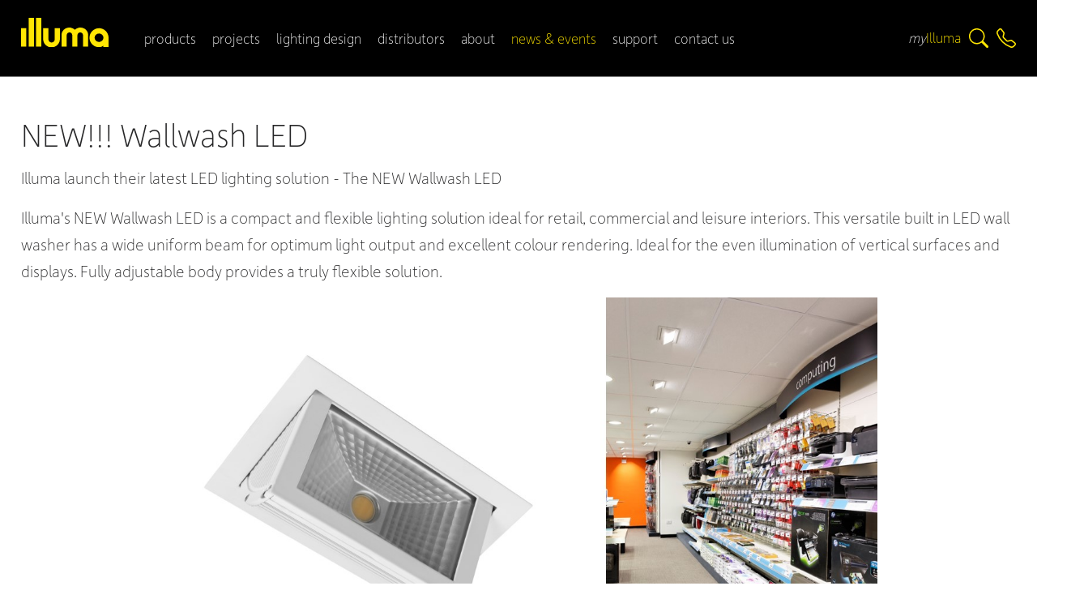

--- FILE ---
content_type: text/html
request_url: https://www.illuma.co.uk/news/new-wallwash-led/31.htm
body_size: 41586
content:

<!DOCTYPE html>
<html lang="en"><!-- InstanceBegin template="/Templates/nested-1col.dwt" codeOutsideHTMLIsLocked="false" -->
<head>
<meta charset=iso-8859-1">
<meta http-equiv="X-UA-Compatible" content="IE=edge">
<meta http-equiv="imagetoolbar" content="no">
<meta name="viewport" content="width=device-width, initial-scale=1, maximum-scale=1">
<!-- InstanceBeginEditable name="doctitle" -->

	<title>NEW!!! Wallwash LED - Illuma</title>
	<meta name="description" content=""/><meta name="keywords" content="" />
    <link rel="canonical" href="https://www.illuma.co.uk//news/new-wallwash-led/31.htm" />
    
<meta property="og:image" content="https://www.illuma.co.uk/media/news/news31aA.jpg"/>
<meta property="og:title" content="NEW!!! Wallwash LED"/>
<meta property="og:url" content="https://www.illuma.co.uk/news/new-wallwash-led/31.htm"/>
<meta property="og:site_name" content="Illuma Lighting"/>
<!-- InstanceEndEditable -->
<link rel="icon" href="/favicon.ico" type="image/x-icon" />
<link rel="shortcut icon" href="/favicon.ico" type="image/x-icon" />
<link rel="apple-touch-icon" href="/images/apple-touch-icon.png" />
<link rel="apple-touch-icon-precomposed" href="/images/apple-touch-icon.png"/>
<link rel="stylesheet" type="text/css" href="/css/appearance2.css?d=202307052200" />
<link rel="stylesheet" type="text/css" href="/css/layout2.css?d=202307052200" />
<link rel="stylesheet" type="text/css" href="/css/responsive2.css?d=202308251444" />
<!--[if IE]>
  <link rel="stylesheet" type="text/css" href="/css/all-ie-only.css" />
<![endif]-->
<link rel="stylesheet" href="https://use.typekit.net/ddv1jvt.css">
<link rel="stylesheet" href="//code.jquery.com/ui/1.12.1/themes/base/jquery-ui.css">
<link rel="stylesheet" href="https://cdnjs.cloudflare.com/ajax/libs/fancybox/3.3.5/jquery.fancybox.min.css" />

<!-- InstanceBeginEditable name="head" -->
<style type="text/css">
	#navigation ul li #navNews {
		color:#ffe600;
	}
    #newsWrapper {
        margin-top: 35px;
    }

    .resp-sharing-button__link,
    .resp-sharing-button__icon {
    display: inline-block
    }

    .resp-sharing-button__link {
    text-decoration: none;
    color: #fff;
    margin: 0.5em
    }

    .resp-sharing-button {
    border-radius: 5px;
    transition: 25ms ease-out;
    padding: 0.5em 0.75em;
    font-family: Helvetica Neue,Helvetica,Arial,sans-serif
    }

    .resp-sharing-button__icon svg {
    width: 1em;
    height: 1em;
    margin-right: 0.4em;
    vertical-align: top
    }

    .resp-sharing-button--small svg {
    margin: 0;
    vertical-align: middle
    }

    /* Non solid icons get a stroke */
    .resp-sharing-button__icon {
    stroke: #fff;
    fill: none
    }

    /* Solid icons get a fill */
    .resp-sharing-button__icon--solid,
    .resp-sharing-button__icon--solidcircle {
    fill: #fff;
    stroke: none
    }

    .resp-sharing-button--twitter {
    background-color: #55acee
    }

    .resp-sharing-button--twitter:hover {
    background-color: #2795e9
    }

    .resp-sharing-button--pinterest {
    background-color: #bd081c
    }

    .resp-sharing-button--pinterest:hover {
    background-color: #8c0615
    }

    .resp-sharing-button--facebook {
    background-color: #3b5998
    }

    .resp-sharing-button--facebook:hover {
    background-color: #2d4373
    }

    .resp-sharing-button--reddit {
    background-color: #5f99cf
    }

    .resp-sharing-button--reddit:hover {
    background-color: #3a80c1
    }

    .resp-sharing-button--google {
    background-color: #dd4b39
    }

    .resp-sharing-button--google:hover {
    background-color: #c23321
    }

    .resp-sharing-button--linkedin {
    background-color: #0077b5
    }

    .resp-sharing-button--linkedin:hover {
    background-color: #046293
    }

    .resp-sharing-button--email {
    background-color: #777
    }

    .resp-sharing-button--email:hover {
    background-color: #5e5e5e
    }

    .resp-sharing-button--xing {
    background-color: #1a7576
    }

    .resp-sharing-button--xing:hover {
    background-color: #114c4c
    }

    .resp-sharing-button--whatsapp {
    background-color: #25D366
    }

    .resp-sharing-button--whatsapp:hover {
    background-color: #1da851
    }

    .resp-sharing-button--hackernews {
    background-color: #FF6600
    }
    .resp-sharing-button--hackernews:hover, .resp-sharing-button--hackernews:focus {   background-color: #FB6200 }

    .resp-sharing-button--vk {
    background-color: #507299
    }

    .resp-sharing-button--vk:hover {
    background-color: #43648c
    }

    .resp-sharing-button--facebook {
    background-color: #3b5998;
    border-color: #3b5998;
    }

    .resp-sharing-button--facebook:hover,
    .resp-sharing-button--facebook:active {
    background-color: #2d4373;
    border-color: #2d4373;
    }

    .resp-sharing-button--twitter {
    background-color: #55acee;
    border-color: #55acee;
    }

    .resp-sharing-button--twitter:hover,
    .resp-sharing-button--twitter:active {
    background-color: #2795e9;
    border-color: #2795e9;
    }

    .resp-sharing-button--email {
    background-color: #777777;
    border-color: #777777;
    }

    .resp-sharing-button--email:hover,
    .resp-sharing-button--email:active {
    background-color: #5e5e5e;
    border-color: #5e5e5e;
    }

    .resp-sharing-button--pinterest {
    background-color: #bd081c;
    border-color: #bd081c;
    }

    .resp-sharing-button--pinterest:hover,
    .resp-sharing-button--pinterest:active {
    background-color: #8c0615;
    border-color: #8c0615;
    }

    .resp-sharing-button--linkedin {
    background-color: #0077b5;
    border-color: #0077b5;
    }

    .resp-sharing-button--linkedin:hover,
    .resp-sharing-button--linkedin:active {
    background-color: #046293;
    border-color: #046293;
    }

    .resp-sharing-button--whatsapp {
    background-color: #25D366;
    border-color: #25D366;
    }

    .resp-sharing-button--whatsapp:hover,
    .resp-sharing-button--whatsapp:active {
    background-color: #1DA851;
    border-color: #1DA851;
    }

</style>


<!-- InstanceEndEditable -->
<script src="https://consent.cookiefirst.com/sites/illuma.co.uk-14d69e8a-1485-41f8-b216-c73a11fd7b18/consent.js"></script>
<!-- Analytics Code Start -->
<script>
  (function(i,s,o,g,r,a,m){i['GoogleAnalyticsObject']=r;i[r]=i[r]||function(){
  (i[r].q=i[r].q||[]).push(arguments)},i[r].l=1*new Date();a=s.createElement(o),
  m=s.getElementsByTagName(o)[0];a.async=1;a.src=g;m.parentNode.insertBefore(a,m)
  })(window,document,'script','//www.google-analytics.com/analytics.js','ga');

  ga('create', 'UA-58487426-1', 'auto');
  ga('send', 'pageview');

</script>

<!-- Analytics Code End -->

<!-- GA4 -Google tag (gtag.js) -->
<script async src="https://www.googletagmanager.com/gtag/js?id=G-PDLMVZ4TQX"></script>
<script>
  window.dataLayer = window.dataLayer || [];
  function gtag(){dataLayer.push(arguments);}
  gtag('js', new Date());

  gtag('config', 'G-PDLMVZ4TQX');
</script>

<meta name="p:domain_verify" content="39058f99cf83c6c75a103b0ab4b07f27"/> 
</head>

<body>
<div id="skip-navigation"><a href="#startcontent"><img src="/images/spacer.gif" alt="skip to main content" width="7" height="7"/></a></div>
<div id="wrapper-header" style="background:var(--black) !important;" >
	<div class="wrapper-inner-large">
        <div id="header">
            <div id="header-left">
                <div id="header_graphic"><a href="/"><img src="/images/logo.svg" alt="Illuma" width="108" /></a></div>
            </div>
            <div id="wrapper-navigation">
    <div id="navigation"><a name="mainnavigation" id="mainnavigation"></a>
    <div class="wrap" id="navigation-inner">
        <div class="mobile-close">
            <svg xmlns="http://www.w3.org/2000/svg" width="48" height="48" fill="var(--black)" class="bi bi-x-lg" viewBox="0 0 16 16">
                <path d="M2.146 2.854a.5.5 0 1 1 .708-.708L8 7.293l5.146-5.147a.5.5 0 0 1 .708.708L8.707 8l5.147 5.146a.5.5 0 0 1-.708.708L8 8.707l-5.146 5.147a.5.5 0 0 1-.708-.708L7.293 8 2.146 2.854Z"/>
            </svg>
        </div>
        <ul class="closed">
            <li><a id="navFirst" class="subnavTitle" href="#">products</a>
                <div class="sub closed" id="subProducts">
                    <div class="subNav">
                        <span class="subnav-close">
                            <svg xmlns="http://www.w3.org/2000/svg" width="48" height="48" fill="var(--black)" class="bi bi-x-lg" viewBox="0 0 16 16">
                                <path d="M2.146 2.854a.5.5 0 1 1 .708-.708L8 7.293l5.146-5.147a.5.5 0 0 1 .708.708L8.707 8l5.147 5.146a.5.5 0 0 1-.708.708L8 8.707l-5.146 5.147a.5.5 0 0 1-.708-.708L7.293 8 2.146 2.854Z"/>
                            </svg>
                        </span>
                        <div class="wrapper-inner-large">
                            <span class="nav-title">Products</span>
                           
                            <div class="clearboth"><!-- x --></div>
                            <div id="desktop-nav">
                                <ul><li class="nav_1"><a href="/shopc/spotlights/1.htm"><span>1/</span> spotlights</a></li><li class="nav_2"><a href="/shopc/linear/9.htm"><span>2/</span> linear</a></li><li class="nav_3"><a href="/shopc/track-systems/3.htm"><span>3/</span> track systems</a></li><li class="nav_4"><a href="/shopc/project-downlights/2.htm"><span>4/</span> project downlights</a></li><li class="nav_5"><a href="/shopc/commercial-downlights/5.htm"><span>5/</span> commercial downlights</a></li></ul class="hideOnSmallTablet"><ul class="hideOnSmallTablet"><li class="nav_6"><a href="/shopc/feature/4.htm"><span>6/</span> feature</a></li><li class="nav_7"><a href="/shopc/exterior/10.htm"><span>7/</span> exterior</a></li><li class="nav_8"><a href="/shopc/emergency/6.htm"><span>8/</span> emergency</a></li><li class="nav_9"><a href="/shopc/components/7.htm"><span>9/</span> components</a></li></ul><ul id="navBottom"><li class="navNewProducts"><a href="/new-products.htm">New Products</a></li><li class="navAdvancedSearch"><a href="/product_search.htm" >Advanced Search</a></li><li class="navNettPrices"><a href="/nett-prices.htm">Nett trade price list</a></li></ul>
                            </div>
                            <div id="mobile-nav">
                                <ul><li class="nav_1"><a href="/shopc/spotlights/1.htm"><span>1/</span> spotlights</a></li><li class="nav_2"><a href="/shopc/linear/9.htm"><span>2/</span> linear</a></li><li class="nav_3"><a href="/shopc/track-systems/3.htm"><span>3/</span> track systems</a></li><li class="nav_4"><a href="/shopc/project-downlights/2.htm"><span>4/</span> project downlights</a></li><li class="nav_5"><a href="/shopc/commercial-downlights/5.htm"><span>5/</span> commercial downlights</a></li><li class="nav_6"><a href="/shopc/feature/4.htm"><span>6/</span> feature</a></li><li class="nav_7"><a href="/shopc/exterior/10.htm"><span>7/</span> exterior</a></li><li class="nav_8"><a href="/shopc/emergency/6.htm"><span>8/</span> emergency</a></li><li class="nav_9"><a href="/shopc/components/7.htm"><span>9/</span> components</a></li></ul><ul id="navBottom"><li class="navNewProducts"><a href="/new-products.htm">New Products</a></li><li class="navAdvancedSearch"><a href="/product_search.htm" >Advanced Search</a></li><li class="navNettPrices"><a href="/nett-prices.htm">Nett trade price list</a></li></ul>
                            </div>
                            <div class="clearboth"><!-- x --></div>
                        </div>
                        <div class="clearboth"><!-- x --></div>    
                    </div>        
                </div>        
            </li>
            <li><a id="navInstallations" class="subnavTitle" href="#">projects</a>
                <div class="sub closed" id="subProjects">
                    <div class="subNav">
                        <span class="subnav-close">
                            <svg xmlns="http://www.w3.org/2000/svg" width="48" height="48" fill="var(--black)" class="bi bi-x-lg" viewBox="0 0 16 16">
                                <path d="M2.146 2.854a.5.5 0 1 1 .708-.708L8 7.293l5.146-5.147a.5.5 0 0 1 .708.708L8.707 8l5.147 5.146a.5.5 0 0 1-.708.708L8 8.707l-5.146 5.147a.5.5 0 0 1-.708-.708L7.293 8 2.146 2.854Z"/>
                            </svg>
                        </span>
                        <div class="wrapper-inner-large">
                            <span class="nav-title">Projects</span>
                           
                            <div class="clearboth"><!-- x --></div>
                            <ul>
                               <li class="nav_white"><a href="/case-studies.htm"><span>1/</span> case studies</a></li>
                               <li class="nav_white"><a href="/installations.htm"><span>2/</span> installations</a></li>
                               <li class="nav_white"><a href="/videos.htm"><span>3/</span> videos</a></li>
                            </ul>
                            <div class="clearboth"><!-- x --></div> 
                        </div>
                        <div class="clearboth"><!-- x --></div>
                    </div>      
                </div>    
            </li>
            
            <li><a id="navDesign" href="/design-service.htm">lighting design</a></li>
            <li><a id="navDistributor" href="/distributor-finder.htm">distributors</a></li>
            <li><a id="navAbout" class="subnavTitle" href="#">about</a>
                <div class="sub closed" id="subAbout">
                    <div class="subNav">
                        <span class="subnav-close">
                            <svg xmlns="http://www.w3.org/2000/svg" width="48" height="48" fill="var(--black)" class="bi bi-x-lg" viewBox="0 0 16 16">
                                <path d="M2.146 2.854a.5.5 0 1 1 .708-.708L8 7.293l5.146-5.147a.5.5 0 0 1 .708.708L8.707 8l5.147 5.146a.5.5 0 0 1-.708.708L8 8.707l-5.146 5.147a.5.5 0 0 1-.708-.708L7.293 8 2.146 2.854Z"/>
                            </svg>
                        </span>
                        <div class="wrapper-inner-large">
                            <span class="nav-title">About</span>
                            
                            <div class="clearboth"><!-- x --></div>
                            <ul><li class="nav_white"><a href="/about.htm"><span>1/</span> about illuma</a></li><li class="nav_white"><a href="/about/mission--values/1.htm"><span>2/</span> mission &#038; values</a></li><li class="nav_white"><a href="/about/quality--compliance/2.htm"><span>3/</span> quality &#038; compliance</a></li><li class="nav_white"><a href="/about/design--development/10.htm"><span>4/</span> design &#038; development</a></li><li class="nav_white"><a href="/about/the-team/6.htm"><span>5/</span> the team</a></li></ul class="hideOnSmallTablet"><ul class="hideOnSmallTablet"><li class="nav_white"><a href="/about/our-services/11.htm"><span>6/</span> our services</a></li><li class="nav_white"><a href="/about/summary/12.htm"><span>7/</span> summary</a></li><li class="nav_white"><a href="/about/international/9.htm"><span>8/</span> international</a></li><li class="nav_white"><a href="/about/searchlight-electric/8.htm"><span>9/</span> searchlight electric</a></li><li class="nav_white"><a href="/about/careers/7.htm"><span>10/</span> careers</a></li></ul>
                            <div class="clearboth"><!-- x --></div> 
                        </div>
                        <div class="clearboth"><!-- x --></div>
                    </div>      
                </div>
            </li>
            <li><a id="navNews" href="/news.htm">news &amp; events</a></li>
            <li><a id="navSupport" href="/support.htm">support</a></li>
            <!--<li><a id="navCatalogue" href="/catalogue.htm">catalogue</a></li>-->
            <li><a id="navContact" href="/contact.htm">contact us</a></li>
        </ul>
    </div>
</div>
</div>
            <div id="header-right">
                <div id="nav-icon">
                    <span></span>
                    <span></span>
                    <span></span>
                    <span></span>
                </div>
                <ul>
                    <li id="myIllumaDesktop"><a href="/members.htm"><em>my</em><span class="yellowtext"><span class="capitalize">I</span>lluma</span></a></li>
                    <!--<li id="myIllumaMobile"><a href="/members.htm"><svg xmlns="http://www.w3.org/2000/svg" width="24" height="24" fill="#ffe603"  class="bi bi-person-workspace" viewBox="0 0 16 16">
                        <path d="M4 16s-1 0-1-1 1-4 5-4 5 3 5 4-1 1-1 1H4Zm4-5.95a2.5 2.5 0 1 0 0-5 2.5 2.5 0 0 0 0 5Z"/>
                        <path d="M2 1a2 2 0 0 0-2 2v9.5A1.5 1.5 0 0 0 1.5 14h.653a5.373 5.373 0 0 1 1.066-2H1V3a1 1 0 0 1 1-1h12a1 1 0 0 1 1 1v9h-2.219c.554.654.89 1.373 1.066 2h.653a1.5 1.5 0 0 0 1.5-1.5V3a2 2 0 0 0-2-2H2Z"/>
                      </svg></a>
                    </li>-->
                    <li>
                        <a id="searchIcon" href="#">
                            <svg xmlns="http://www.w3.org/2000/svg" width="24" height="24" fill="#ffe603" class="bi bi-search" viewBox="0 0 16 16">
                                <path d="M11.742 10.344a6.5 6.5 0 1 0-1.397 1.398h-.001c.03.04.062.078.098.115l3.85 3.85a1 1 0 0 0 1.415-1.414l-3.85-3.85a1.007 1.007 0 0 0-.115-.1zM12 6.5a5.5 5.5 0 1 1-11 0 5.5 5.5 0 0 1 11 0z"/>
                            </svg>
                        </a>
                    </li>
                    <li>
                        <a id="phoneIcon" href="tel:+441332818200">
                            <svg xmlns="http://www.w3.org/2000/svg" width="24" height="24" fill="#ffe603" class="bi bi-telephone" viewBox="0 0 16 16">
                                <path d="M3.654 1.328a.678.678 0 0 0-1.015-.063L1.605 2.3c-.483.484-.661 1.169-.45 1.77a17.568 17.568 0 0 0 4.168 6.608 17.569 17.569 0 0 0 6.608 4.168c.601.211 1.286.033 1.77-.45l1.034-1.034a.678.678 0 0 0-.063-1.015l-2.307-1.794a.678.678 0 0 0-.58-.122l-2.19.547a1.745 1.745 0 0 1-1.657-.459L5.482 8.062a1.745 1.745 0 0 1-.46-1.657l.548-2.19a.678.678 0 0 0-.122-.58L3.654 1.328zM1.884.511a1.745 1.745 0 0 1 2.612.163L6.29 2.98c.329.423.445.974.315 1.494l-.547 2.19a.678.678 0 0 0 .178.643l2.457 2.457a.678.678 0 0 0 .644.178l2.189-.547a1.745 1.745 0 0 1 1.494.315l2.306 1.794c.829.645.905 1.87.163 2.611l-1.034 1.034c-.74.74-1.846 1.065-2.877.702a18.634 18.634 0 0 1-7.01-4.42 18.634 18.634 0 0 1-4.42-7.009c-.362-1.03-.037-2.137.703-2.877L1.885.511z"/>
                            </svg>
                        </a>
                    </li>
                </ul>
                <div id="head-phone">
                    <p>+44(0)1332818200</p>
                </div>
                
            </div>
            <div class="clearboth"><!-- x --></div>
        </div>
        </div>
</div>

<!-- InstanceBeginEditable name="content" -->
	

        <div class="wrapper-content">
        	<div class="wrapper-inner-large" id="pageTop">
            	<h1>NEW!!! Wallwash LED</h1>
            	
    			<p>Illuma&nbsp;launch&nbsp;their latest LED lighting solution -&nbsp;The NEW Wallwash&nbsp;LED</p>
<p>Illuma&#039;s NEW Wallwash&nbsp;LED is a compact and flexible lighting solution ideal for retail, commercial and leisure interiors. This versatile&nbsp;built in LED wall washer has a wide uniform beam for optimum light output and&nbsp;excellent colour rendering. Ideal for the even illumination of vertical surfaces and displays. Fully adjustable body provides a truly flexible solution.</p>
<p><img src="/media/news/library/wallwash-led.jpg" alt="/media/news/library/wallwash-led.jpg" width="886" /></p>
<p>The Wallwash&nbsp;LED&nbsp;provides a truly flexible&nbsp;LED lighting solution.</p>
<ul>
<li>Wide uniform beam for optimum light output</li>
<li>Fully adjustable &plusmn;60&deg; pivot</li>
<li>3,000 lumens</li>
<li>Excellent colour rendering &ge; 85 CRI</li>
</ul>
<hr />
<p>&nbsp;<strong>VIEW</strong>&nbsp;Illuma&#039;s NEW Wallwash&nbsp;LED&nbsp;range:&nbsp;<a href="http://www.illuma.co.uk/shopsc/wallwash-led/49.htm" target="_blank">Wallwash LED&nbsp;</a></p>
<hr />
<p>&nbsp;</p>

                 <!-- Go to www.addthis.com/dashboard to customize your tools -->
                  
                <!--<div class="addthis_inline_share_toolbox">-->
                    <h2>Share</h2>
                    <!-- Sharingbutton Facebook -->
<a class="resp-sharing-button__link" href="https://facebook.com/sharer/sharer.php?u=https%3A%2F%2Filluma.co.uk/news/new-wallwash-led/31.htm" target="_blank" rel="noopener" aria-label="">
    <div class="resp-sharing-button resp-sharing-button--facebook resp-sharing-button--small">
        <div aria-hidden="true" class="resp-sharing-button__icon resp-sharing-button__icon--solid">
            <svg xmlns="http://www.w3.org/2000/svg" viewBox="0 0 24 24"><path d="M18.77 7.46H14.5v-1.9c0-.9.6-1.1 1-1.1h3V.5h-4.33C10.24.5 9.5 3.44 9.5 5.32v2.15h-3v4h3v12h5v-12h3.85l.42-4z"/></svg>
        </div>
    </div>
</a>

<!-- Sharingbutton Twitter -->
<a class="resp-sharing-button__link" href="https://twitter.com/intent/tweet/?text=&amp;url=https%3A%2F%2Filluma.co.uk/news/new-wallwash-led/31.htm" target="_blank" rel="noopener" aria-label="">
    <div class="resp-sharing-button resp-sharing-button--twitter resp-sharing-button--small">
        <div aria-hidden="true" class="resp-sharing-button__icon resp-sharing-button__icon--solid">
            <svg xmlns="http://www.w3.org/2000/svg" viewBox="0 0 24 24"><path d="M23.44 4.83c-.8.37-1.5.38-2.22.02.93-.56.98-.96 1.32-2.02-.88.52-1.86.9-2.9 1.1-.82-.88-2-1.43-3.3-1.43-2.5 0-4.55 2.04-4.55 4.54 0 .36.03.7.1 1.04-3.77-.2-7.12-2-9.36-4.75-.4.67-.6 1.45-.6 2.3 0 1.56.8 2.95 2 3.77-.74-.03-1.44-.23-2.05-.57v.06c0 2.2 1.56 4.03 3.64 4.44-.67.2-1.37.2-2.06.08.58 1.8 2.26 3.12 4.25 3.16C5.78 18.1 3.37 18.74 1 18.46c2 1.3 4.4 2.04 6.97 2.04 8.35 0 12.92-6.92 12.92-12.93 0-.2 0-.4-.02-.6.9-.63 1.96-1.22 2.56-2.14z"/></svg>
        </div>
    </div>
</a>

<!-- Sharingbutton E-Mail -->
<a class="resp-sharing-button__link" href="mailto:?subject=NEW!!! Wallwash LED&amp;body=https%3A%2F%2Filluma.co.uk/news/new-wallwash-led/31.htm" target="_self" rel="noopener" aria-label="">
    <div class="resp-sharing-button resp-sharing-button--email resp-sharing-button--small">
        <div aria-hidden="true" class="resp-sharing-button__icon resp-sharing-button__icon--solid">
            <svg xmlns="http://www.w3.org/2000/svg" viewBox="0 0 24 24"><path d="M22 4H2C.9 4 0 4.9 0 6v12c0 1.1.9 2 2 2h20c1.1 0 2-.9 2-2V6c0-1.1-.9-2-2-2zM7.25 14.43l-3.5 2c-.08.05-.17.07-.25.07-.17 0-.34-.1-.43-.25-.14-.24-.06-.55.18-.68l3.5-2c.24-.14.55-.06.68.18.14.24.06.55-.18.68zm4.75.07c-.1 0-.2-.03-.27-.08l-8.5-5.5c-.23-.15-.3-.46-.15-.7.15-.22.46-.3.7-.14L12 13.4l8.23-5.32c.23-.15.54-.08.7.15.14.23.07.54-.16.7l-8.5 5.5c-.08.04-.17.07-.27.07zm8.93 1.75c-.1.16-.26.25-.43.25-.08 0-.17-.02-.25-.07l-3.5-2c-.24-.13-.32-.44-.18-.68s.44-.32.68-.18l3.5 2c.24.13.32.44.18.68z"/></svg>
        </div>
    </div>
</a>

<!-- Sharingbutton Pinterest -->
<a class="resp-sharing-button__link" href="https://pinterest.com/pin/create/button/?url=https%3A%2F%2Filluma.co.uk/news/new-wallwash-led/31.htm"&amp;media=https%3A%2F%2Filluma.co.uk%2F&amp;description=" target="_blank" rel="noopener" aria-label="">
    <div class="resp-sharing-button resp-sharing-button--pinterest resp-sharing-button--small">
        <div aria-hidden="true" class="resp-sharing-button__icon resp-sharing-button__icon--solid">
            <svg xmlns="http://www.w3.org/2000/svg" viewBox="0 0 24 24"><path d="M12.14.5C5.86.5 2.7 5 2.7 8.75c0 2.27.86 4.3 2.7 5.05.3.12.57 0 .66-.33l.27-1.06c.1-.32.06-.44-.2-.73-.52-.62-.86-1.44-.86-2.6 0-3.33 2.5-6.32 6.5-6.32 3.55 0 5.5 2.17 5.5 5.07 0 3.8-1.7 7.02-4.2 7.02-1.37 0-2.4-1.14-2.07-2.54.4-1.68 1.16-3.48 1.16-4.7 0-1.07-.58-1.98-1.78-1.98-1.4 0-2.55 1.47-2.55 3.42 0 1.25.43 2.1.43 2.1l-1.7 7.2c-.5 2.13-.08 4.75-.04 5 .02.17.22.2.3.1.14-.18 1.82-2.26 2.4-4.33.16-.58.93-3.63.93-3.63.45.88 1.8 1.65 3.22 1.65 4.25 0 7.13-3.87 7.13-9.05C20.5 4.15 17.18.5 12.14.5z"/></svg>
        </div>
    </div>
</a>

<!-- Sharingbutton LinkedIn -->
<a class="resp-sharing-button__link" href="https://www.linkedin.com/shareArticle?mini=true&amp;url=https%3A%2F%2Filluma.co.uk/news/new-wallwash-led/31.htm"&amp;title=NEW!!! Wallwash LED&amp;summary=&amp;source=https%3A%2F%2Filluma.co.uk/news/new-wallwash-led/31.htm" target="_blank" rel="noopener" aria-label="">
    <div class="resp-sharing-button resp-sharing-button--linkedin resp-sharing-button--small">
        <div aria-hidden="true" class="resp-sharing-button__icon resp-sharing-button__icon--solid">
            <svg xmlns="http://www.w3.org/2000/svg" viewBox="0 0 24 24"><path d="M6.5 21.5h-5v-13h5v13zM4 6.5C2.5 6.5 1.5 5.3 1.5 4s1-2.4 2.5-2.4c1.6 0 2.5 1 2.6 2.5 0 1.4-1 2.5-2.6 2.5zm11.5 6c-1 0-2 1-2 2v7h-5v-13h5V10s1.6-1.5 4-1.5c3 0 5 2.2 5 6.3v6.7h-5v-7c0-1-1-2-2-2z"/></svg>
        </div>
    </div>
</a>

<!-- Sharingbutton WhatsApp -->
<a class="resp-sharing-button__link" href="whatsapp://send?text=%20https%3A%2F%2Filluma.co.uk/news/new-wallwash-led/31.htm" target="_blank" rel="noopener" aria-label="">
    <div class="resp-sharing-button resp-sharing-button--whatsapp resp-sharing-button--small">
        <div aria-hidden="true" class="resp-sharing-button__icon resp-sharing-button__icon--solid">
            <svg xmlns="http://www.w3.org/2000/svg" viewBox="0 0 24 24"><path d="M20.1 3.9C17.9 1.7 15 .5 12 .5 5.8.5.7 5.6.7 11.9c0 2 .5 3.9 1.5 5.6L.6 23.4l6-1.6c1.6.9 3.5 1.3 5.4 1.3 6.3 0 11.4-5.1 11.4-11.4-.1-2.8-1.2-5.7-3.3-7.8zM12 21.4c-1.7 0-3.3-.5-4.8-1.3l-.4-.2-3.5 1 1-3.4L4 17c-1-1.5-1.4-3.2-1.4-5.1 0-5.2 4.2-9.4 9.4-9.4 2.5 0 4.9 1 6.7 2.8 1.8 1.8 2.8 4.2 2.8 6.7-.1 5.2-4.3 9.4-9.5 9.4zm5.1-7.1c-.3-.1-1.7-.9-1.9-1-.3-.1-.5-.1-.7.1-.2.3-.8 1-.9 1.1-.2.2-.3.2-.6.1s-1.2-.5-2.3-1.4c-.9-.8-1.4-1.7-1.6-2-.2-.3 0-.5.1-.6s.3-.3.4-.5c.2-.1.3-.3.4-.5.1-.2 0-.4 0-.5C10 9 9.3 7.6 9 7c-.1-.4-.4-.3-.5-.3h-.6s-.4.1-.7.3c-.3.3-1 1-1 2.4s1 2.8 1.1 3c.1.2 2 3.1 4.9 4.3.7.3 1.2.5 1.6.6.7.2 1.3.2 1.8.1.6-.1 1.7-.7 1.9-1.3.2-.7.2-1.2.2-1.3-.1-.3-.3-.4-.6-.5z"/></svg>
        </div>
    </div>
</a>  
                <!--</div>-->

                <div class="clearboth"><!-- x --></div>
                <div>
    			 <a class="back" href="/news.htm">Back to News</a>
                 <div class="clearboth"><!-- x --></div>
                </div>
                <div class="clearboth"><!-- x --></div>
            </div>
            <div class="clearboth"><!-- x --></div>
        </div>
        <div class="wrapper-content" id="newsWrapper">
            <div class="wrapper-inner-large">               
            	 <h2>Latest News</h2><div class="newsitem"><div class="newsimage"><a href="/news/why-size-matters-at-light25-for-illuma/89.htm"><img src="/media/news/news89aC.jpg" alt="LiGHT25" /></a></div><div class="newstext"><h2 class="link-3">Why SIZE MATTERS at LiGHT25 for Illuma!</h2><p><a href="/news/why-size-matters-at-light25-for-illuma/89.htm">Read more /</a></p></div></div><div class="newsitem"><div class="newsimage"><a href="/news/smart-lighting-starts-here-discover-illumas-casambi-integration/116.htm"><img src="/media/news/news116aC.jpg" alt="Casambi" /></a></div><div class="newstext"><h2 class="link-2">Smart lighting starts here: Discover Illuma&#039;s Casambi integration</h2><p><a href="/news/smart-lighting-starts-here-discover-illumas-casambi-integration/116.htm">Read more /</a></p></div></div><div class="newsitem"><div class="newsimage"><a href="/news/new-ceiling-adaptor-rings-range/109.htm"><img src="/media/news/news109aC.jpg" alt="3D CARS" /></a></div><div class="newstext"><h2 class="link-2">NEW! Ceiling Adaptor Rings range!</h2><p><a href="/news/new-ceiling-adaptor-rings-range/109.htm">Read more /</a></p></div></div><div class="clearboth"><!-- x --></div>

                

                
            </div>   
          <div class="clearboth"><!-- x --></div>
        </div>
        
         
       
       	
       
        
         	
         	<!-- InstanceEndEditable -->
<div id="overlay"></div>
<div id="wrapper-menu">
    <div class="wrapper-inner-large">
        <div id="menu-close" class="menu-toggle">
           <img src="/images/close-menu.png" alt="Close menu" width="27" height="27" />
        </div>
        <div class="clearfix"><!-- x --></div> 
        <ul id="right-menu">
            <li><a id="navDesignMenu" href="/design-service.htm">lighting design</a></li>
            <li><a id="navAbout" href="/about.htm">about illuma</a></li>
            <li><a id="navNews" href="/news.htm">news &amp; events</a></li>
            <li><a id="navSupportMenu" class="supportHide" href="/support.htm">support</a></li>
            <li><a id="navCatalogue" href="/catalogue.htm">catalogue</a></li>
            <!--<li><a id="navInternational" href="/international.htm">international</a></li>-->
        </ul> 
    </div>
</div><div id="search-box">
	<div class="wrapper-inner-large">
		<p>Start typing for suggestions</p>
		<form id="sitesearch" method="get" action="/search.htm" >
		    <input type="text" name="q" id="m_search" value="search" autocomplete="off" class="ui-autocomplete-input" />
		    <input type="submit" name="button" value="" />
		</form>
		<div class="clearboth"><!-- x --></div>
	</div>
	<div class="clearboth"><!-- x --></div>
</div>
<!-- include virtual = '/includes/social-media.htm' -->   

<div class="clearboth"><!-- x --></div>
<div class="wrapper-content bg-white" id="foot">
    <div class="wrapper-inner-large">
        <div class="col col-2">
            <div id="newsletter">           
                <h2>Keep updated</h2>
                <p>Keep updated with the latest product launches, what's happening at illuma and the latest industry news.</p>
                
                <form id="newsletterForm" method="post" action="/newsletter.htm">
                    <div>
                        <input type="text" name="m_name" id="m_name" value="" class="contactInput" placeholder="Name" onfocus="this.placeholder = ''" onblur="this.placeholder = 'Name'" />
                    </div>
                    <div>
                        <input type="email" name="m_email" id="m_email" value="" class="contactInput" placeholder="Email" onfocus="this.placeholder = ''" onblur="this.placeholder = 'Email'"  />
                    </div>
                    <input type="submit" name="Button" value="Join" />
                    <div class="clearboth"><!-- x --></div>
                </form>
                <div class="clearboth"><!-- x --></div>
            </div>
            <p id="newsletter-opt-out">You can easily opt-out or change your preferences any time you like by emailing <a href="mailto:marketing@illuma.co.uk">marketing@illuma.co.uk</a></p>
        </div>
        <div class="col col-2" id="footAddress">
            <h2>Contact</h2>
            <ul id="address">
                <li>Sills Road</li>
                <li>Willow Farm Business Park</li>
                <li>Castle Donington</li>
                <li>Derbyshire, DE74 2US</li>
                <li>United Kingdom</li>
                <li>&nbsp;</li>
                <li><a href="tel:+44(0)1332818200"><strong>T</strong> +44(0) 1332 818 200</a></li>
                <li><a href="mailto:sales@illuma.co.uk"><strong>E</strong> sales@illuma.co.uk</a></li>
            </ul>
        </div>
        <div class="col col-2" id="footContact">
            <h2>Client services</h2>
            <ul>
                <li><a href="/installations.htm">Installations</a></li>
                <li><a href="/design-service.htm">Lighting Design</a></li>
                <li><a href="/distributor-finder.htm">Distributors</a></li>
                <li><a href="/support.htm">Support</a></li>
                <!--<li><a href="/international.htm">International</a></li>-->
                <li><a href="/case-studies.htm">Case Studies</a></li>
                <li><a href="/videos.htm">Videos</a></li>
                <li><a href="/news.htm">News &amp; Events</a></li>
                <li><a href="/about.htm">About</a></li>
                <li><a href="/supportc/catalogue/6.htm">Catalogue</a></li>
            </ul>  
        </div>
        
        <div class="col col-2" id="foot-categories">
            <h2>Products</h2>
                <ul id="productsList"><li><a href="/shopc/spotlights/1.htm">Spotlights /</a></li><li><a href="/shopc/linear/9.htm">Linear /</a></li><li><a href="/shopc/track-systems/3.htm">Track Systems /</a></li><li><a href="/shopc/project-downlights/2.htm">Project Downlights /</a></li><li><a href="/shopc/commercial-downlights/5.htm">Commercial Downlights /</a></li><li><a href="/shopc/feature/4.htm">Feature /</a></li><li><a href="/shopc/exterior/10.htm">Exterior /</a></li><li><a href="/shopc/emergency/6.htm">Emergency /</a></li><li><a href="/shopc/components/7.htm">Components /</a></li>
        </div>
        <div class="col col-2">
            <img src="/images/logo.svg" alt="Illuma" width="108" class="mb-5" />
            <ul class="social-icons">
                <li class="mb-3">
                    <a href="https://www.facebook.com/IllumaLighting">
                        <svg xmlns="http://www.w3.org/2000/svg" width="16" height="16" fill="var(--black)" class="bi bi-facebook" viewBox="0 0 16 16">
                            <path d="M16 8.049c0-4.446-3.582-8.05-8-8.05C3.58 0-.002 3.603-.002 8.05c0 4.017 2.926 7.347 6.75 7.951v-5.625h-2.03V8.05H6.75V6.275c0-2.017 1.195-3.131 3.022-3.131.876 0 1.791.157 1.791.157v1.98h-1.009c-.993 0-1.303.621-1.303 1.258v1.51h2.218l-.354 2.326H9.25V16c3.824-.604 6.75-3.934 6.75-7.951z"/>
                        </svg>
                        Facebook
                    </a>
                </li>
                <li class="mb-3">
                    <a href="http://twitter.com/illuma_lighting">
                        <svg xmlns="http://www.w3.org/2000/svg" width="16" height="16" fill="var(--black)" class="bi bi-twitter" viewBox="0 0 16 16">
                            <path d="M5.026 15c6.038 0 9.341-5.003 9.341-9.334 0-.14 0-.282-.006-.422A6.685 6.685 0 0 0 16 3.542a6.658 6.658 0 0 1-1.889.518 3.301 3.301 0 0 0 1.447-1.817 6.533 6.533 0 0 1-2.087.793A3.286 3.286 0 0 0 7.875 6.03a9.325 9.325 0 0 1-6.767-3.429 3.289 3.289 0 0 0 1.018 4.382A3.323 3.323 0 0 1 .64 6.575v.045a3.288 3.288 0 0 0 2.632 3.218 3.203 3.203 0 0 1-.865.115 3.23 3.23 0 0 1-.614-.057 3.283 3.283 0 0 0 3.067 2.277A6.588 6.588 0 0 1 .78 13.58a6.32 6.32 0 0 1-.78-.045A9.344 9.344 0 0 0 5.026 15z"/>
                        </svg> 
                        Twitter
                    </a>
                </li>
                <li class="mb-3">
                    <a href="http://instagram.com/illumalighting">
                        <svg xmlns="http://www.w3.org/2000/svg" width="16" height="16" fill="var(--black)" class="bi bi-instagram" viewBox="0 0 16 16">
                            <path d="M8 0C5.829 0 5.556.01 4.703.048 3.85.088 3.269.222 2.76.42a3.917 3.917 0 0 0-1.417.923A3.927 3.927 0 0 0 .42 2.76C.222 3.268.087 3.85.048 4.7.01 5.555 0 5.827 0 8.001c0 2.172.01 2.444.048 3.297.04.852.174 1.433.372 1.942.205.526.478.972.923 1.417.444.445.89.719 1.416.923.51.198 1.09.333 1.942.372C5.555 15.99 5.827 16 8 16s2.444-.01 3.298-.048c.851-.04 1.434-.174 1.943-.372a3.916 3.916 0 0 0 1.416-.923c.445-.445.718-.891.923-1.417.197-.509.332-1.09.372-1.942C15.99 10.445 16 10.173 16 8s-.01-2.445-.048-3.299c-.04-.851-.175-1.433-.372-1.941a3.926 3.926 0 0 0-.923-1.417A3.911 3.911 0 0 0 13.24.42c-.51-.198-1.092-.333-1.943-.372C10.443.01 10.172 0 7.998 0h.003zm-.717 1.442h.718c2.136 0 2.389.007 3.232.046.78.035 1.204.166 1.486.275.373.145.64.319.92.599.28.28.453.546.598.92.11.281.24.705.275 1.485.039.843.047 1.096.047 3.231s-.008 2.389-.047 3.232c-.035.78-.166 1.203-.275 1.485a2.47 2.47 0 0 1-.599.919c-.28.28-.546.453-.92.598-.28.11-.704.24-1.485.276-.843.038-1.096.047-3.232.047s-2.39-.009-3.233-.047c-.78-.036-1.203-.166-1.485-.276a2.478 2.478 0 0 1-.92-.598 2.48 2.48 0 0 1-.6-.92c-.109-.281-.24-.705-.275-1.485-.038-.843-.046-1.096-.046-3.233 0-2.136.008-2.388.046-3.231.036-.78.166-1.204.276-1.486.145-.373.319-.64.599-.92.28-.28.546-.453.92-.598.282-.11.705-.24 1.485-.276.738-.034 1.024-.044 2.515-.045v.002zm4.988 1.328a.96.96 0 1 0 0 1.92.96.96 0 0 0 0-1.92zm-4.27 1.122a4.109 4.109 0 1 0 0 8.217 4.109 4.109 0 0 0 0-8.217zm0 1.441a2.667 2.667 0 1 1 0 5.334 2.667 2.667 0 0 1 0-5.334z"/>
                        </svg> 
                        Instagram
                    </a>
                </li>
                <li class="mb-3">
                    <a href="https://www.youtube.com/user/IllumaLighting">
                        <svg xmlns="http://www.w3.org/2000/svg" width="16" height="16" fill="var(--black)" class="bi bi-youtube" viewBox="0 0 16 16">
                            <path d="M8.051 1.999h.089c.822.003 4.987.033 6.11.335a2.01 2.01 0 0 1 1.415 1.42c.101.38.172.883.22 1.402l.01.104.022.26.008.104c.065.914.073 1.77.074 1.957v.075c-.001.194-.01 1.108-.082 2.06l-.008.105-.009.104c-.05.572-.124 1.14-.235 1.558a2.007 2.007 0 0 1-1.415 1.42c-1.16.312-5.569.334-6.18.335h-.142c-.309 0-1.587-.006-2.927-.052l-.17-.006-.087-.004-.171-.007-.171-.007c-1.11-.049-2.167-.128-2.654-.26a2.007 2.007 0 0 1-1.415-1.419c-.111-.417-.185-.986-.235-1.558L.09 9.82l-.008-.104A31.4 31.4 0 0 1 0 7.68v-.123c.002-.215.01-.958.064-1.778l.007-.103.003-.052.008-.104.022-.26.01-.104c.048-.519.119-1.023.22-1.402a2.007 2.007 0 0 1 1.415-1.42c.487-.13 1.544-.21 2.654-.26l.17-.007.172-.006.086-.003.171-.007A99.788 99.788 0 0 1 7.858 2h.193zM6.4 5.209v4.818l4.157-2.408L6.4 5.209z"/>
                        </svg> 
                        Youtube
                    </a>
                </li>

            </ul>
        </div>
        <div class="clearboth"><!-- x --></div>
    </div>
    <div class="clearboth"><!-- x --></div>
</div>
<div class="clearboth"><!-- x --></div>

        
    <div class="wrapper-content bg-white" id="foot2">
    <div class="wrapper-inner-large">
		<div class="col col-12">
			<ul>
				<li>&copy; Illuma 2025</li>
				<li><a href="/privacy.htm">Privacy</a></li>
				<li><a href="/support/terms--conditions/15.htm">Terms &amp; Conditions</a></li>
				<li><a href="/cookies.htm">Cookies</a></li>
				<li>Website by <a href="https://www.uc4.co.uk/">UC4</a></li>
			</ul>
		</div>
		<div class="clearboth"><!-- x --></div>
	</div>
	<div class="clearboth"><!-- x --></div>
</div>

<!--Start of Tawk.to Script-->
<script type="text/javascript">
var Tawk_API=Tawk_API||{}, Tawk_LoadStart=new Date();
(function(){
var s1=document.createElement("script"),s0=document.getElementsByTagName("script")[0];
s1.async=true;
s1.src='https://embed.tawk.to/5a86c52fd7591465c707baa4/default';
s1.charset='UTF-8';
s1.setAttribute('crossorigin','*');
s0.parentNode.insertBefore(s1,s0);
})();
</script>
<!--End of Tawk.to Script-->
<!--<script>window.HELP_IMPROVE_VIDEOJS = false;</script>
<script src="//vjs.zencdn.net/6.6.3/video.min.js"></script>
<script type="text/javascript" src="/js/Youtube.js"></script>-->


<script type="text/javascript" src="/2dev/js2/jquery.min.js"></script>
<script src="https://code.jquery.com/ui/1.12.1/jquery-ui.js"></script>
<script src="https://cdnjs.cloudflare.com/ajax/libs/fancybox/3.3.5/jquery.fancybox.js"></script>
<script type="text/javascript" src="/js/external.js?d=202308251444"></script>
<!-- InstanceBeginEditable name="scripts" -->
<!--<script type="text/javascript" src="//s7.addthis.com/js/300/addthis_widget.js#pubid=ra-59bfa54419da4afa"></script>-->
<script type="text/javascript">
    $(window).load(function(){
        f_setContainerHeight('.newsitem');
    });
    $(document).ready(function(){
        $('#pageTop p img').each(function(){
            var alt = $(this).attr('alt');
            
            var src = $(this).attr('src');

            if(alt && alt != src){
                $(this).after("<small><em>" + alt + "</em></small>");
            } 
        });

        var titleHeight = 0;

        $(document).on('mouseenter', '.newsitem', function () {
            titleHeight = $('.newstext', this).outerHeight();
            $('.newstext', this).stop().animate({height: "80%"}, 300);
        });
        $(document).on('mouseleave', '.newsitem', function () {
            $('.newstext', this).stop().animate({height: titleHeight+"px"}, 300);
        }); 

        $('#pageTop p img').each(function(){
            $(this).attr('loading', 'lazy');
            $(this).css({'max-width': '100%', 'height': 'auto', 'margin': '0 auto'});
        });
        $('#pageTop p small').each(function(){
            $(this).css({'margin': '0 auto'});
        });
        
    });


</script>
<!-- InstanceEndEditable -->
</body>
<!-- InstanceEnd --></html>


--- FILE ---
content_type: text/css
request_url: https://www.illuma.co.uk/css/layout2.css?d=202307052200
body_size: 26558
content:
html {
	margin: 0;
	padding: 0;
}
:root {
	--white: #fff;
	--black: #000;
	--green: #00ae42;
	--purple: #60269e;
	--orange: #ff6c0e;
	--lightblue: #0093c9;
	--yellow: #ffe603;
	--blue: #0047ba;
	--red: #db0032;
	--grey: #a1a5a4;
    --lightgrey: #dddddd;
	--darkgrey: #333333;
}
::-webkit-scrollbar {
	width: 8px;
	background-color: var(--black);
}
::-webkit-scrollbar-thumb {
	-webkit-box-shadow: inset 0 0 6px rgba(75, 75, 75, 0.3);
	box-shadow: inset 0 0 6px rgb(75 75 75 / 30%);
	background-color: var(--yellow);
	width: 8px;
}
::-webkit-scrollbar-track {
	background-color: var(--black);
	width: 8px;
}

.img-fluid {
	max-width: 100%;
	height: auto;
}

/** ------------------------------------------------------ **/
/** -------------------2 column layout -------------------- **/
body {
	background-color: transparent;
	box-sizing: border-box;
	color: #000000;
	font-family: 'depot-new-web', Verdana, Helvetica, sans-serif;
	font-size: 16px;
	font-weight: 100;
	margin: 0px;
	text-align: center;
}
/**** override ios styling ****/
input[type="text"], input[type="button"], input[type="submit"], input[type="tel"], input[type="email"], input[type="password"], textarea {
   -webkit-appearance: none;
   appearance: none;
   border-radius: 0;
}

#skip-navigation{
	height:0px;	
	overflow: hidden; 
}
	
#wrapper-header{
	/*background: rgb(0, 0, 0), transparent;
	background: rgba(0, 0, 0, 0.3);*/
	display: flex;
	align-items: center;
	position: sticky;
	width: 100%;
	border-bottom: 1px solid rgb(239, 239, 239), transparent;
	border-bottom: 1px solid rgba(239, 239, 239, 0.5);
	height: 94px;
	z-index: 2000;
}
#wrapper-navigation{
	float: left;
	height: 39px;
	padding-top: 7px;
	/*position: relative;*/
	z-index: 2000;
	width: 71%;
}
#wrapper-menu {
	background-color: #ffe600;
	width: 20%;
    height: 100%;
    overflow-y: scroll;
    padding-bottom: 30px;
    padding-top: 40px;
    padding-left: 3%;
    padding-right: 3%;
    position: fixed;
    right: -9999px;
    top: 0px;
    z-index: 10001;
}

.wrapper-content{
	background-color: transparent;
	clear:both;
	width: 100%;
}
.content{
	background-color: #ffffff;
	text-align: left;
}
.content2{
	background-color: #262627;
	text-align: left;
}
#wrapper-footer{
	background-color: #242424;
	width: 100%;
}	
#wrapper-footer2{
	background-color: #000000;
	width: 100%;
}	

.wrapper-inner{
	box-sizing: border-box;
	margin: 0 auto;
	padding-left: 10px;
	padding-right: 10px;
	position:relative;
	text-align: left;
	width: 1180px;
}
.wrapper-inner-large{
	box-sizing: border-box;
	margin: 0 auto;
	padding-left: 2%;
	padding-right: 2%;
	position:relative;
	text-align: left;
	max-width:  1600px;
	width: 100%;
}

.wrapper-padding {
	padding-top: 35px;
	padding-bottom: 35px;
}


#preview, #preview-admin{
	position:fixed;
	top:0px;
	left:0px;
	width:100%;
	z-index:2001;
}	
#preview p, #preview-admin p{
	background-color:#0000FF;
	color:#FFFFFF;
	margin:0px;
	padding:8px;
	font-size:14px;
	font-weight:bold;
}
#preview-admin p{
	background-color:#333333;
}

#content-top {
	margin-top: -119px;
}

#header{
	padding-bottom: 9px;
	/*position: relative;*/
}

/*homepage layout */
#centerc-home {
	padding-bottom: 30px;
	padding-top: 0px;
	width:1180px;
}


/*1 column layout */
#centerc-1col {
	padding-bottom: 30px;
	padding-top: 20px;
	width:1180px;
}

/*2 column layout */
#centerc-2col{
	box-sizing: border-box;
	display: inline;
	float:left;
	margin-left:23.5%;
	overflow:hidden;
	padding-bottom: 30px;
	padding-left: 2%;
	padding-right: 3%;
	padding-top: 40px;
	position:relative;
	text-align: left;
	width:76.5%;
}

	
#leftc{
	background-color: #e2e2e2;
	box-sizing: border-box;
	float:left;
	margin-left:-100%;
	padding-bottom: 30px;
	padding-left:2%;
	padding-right: 3%;
	margin-right:0px;
	padding-top: 40px;
	text-align: left;
	width: 23.5%;
}

	
#foot{
	border-top: 1px solid var(--black);
	padding-bottom:12px;
	padding-top: 45px;
}
#foot2{
	padding-bottom: 20px;
	padding-top: 20px;
}

#uc4-link{
	color:#858787;
	font-weight: normal;
	font-size:0.9em;
	padding-bottom: 10px;
	text-align:center;
}
#uc4-link a,#uc4-link a:visited{
	color:#858787;
	text-decoration:none;
}	

/** ------------------------------------------------------ **/
/** ------------------- header --------------------------- **/

#header-left{
	float: left;
	margin-top:0px;
	margin-right: 2%;
	padding-top: 2px;
	width: 108px;
}
#header-right{
	color:#FFFFFF;
	float: right;
	padding-top: 15px;
	position: relative;
}
#header-right ul{
	color: var(--white);
	float: right;
    margin: 0;
    padding: 0;
	position: relative;
}

#header-right ul li {
    display: inline-flex;
    float: left;
	margin-left: 10px;
}

#header-right ul li a, #header-right ul li a:hover, #header-right ul li a:visited {
    color: var(--white);
	font-size: 18px;
    text-decoration: none;
}

#header_graphic{
	position:relative;
	z-index:500;
}

#navigation{
	float:left;
	height:38px;
	padding-bottom:2px;
	/*position:relative;*/
	width:100%;
	z-index: 300;
}

#topMembers {
	padding-bottom: 10px;
	padding-top: 15px;
	text-align: right;
}
#topMembers a, #topMembers a:visited {
	color: #ffffff;
	border-right: 1px solid #ffffff;
	font-size: 14px;
    font-weight: normal;
    padding-left: 10px;
    padding-right: 10px;
	text-decoration: none;
	/*text-transform: lowercase;*/
}
a#topmemberslast {
	border-right: none;
	padding-right: 0px;
}

#head-phone {
	background-color: var(--yellow);
	box-sizing: border-box;
	padding: 0px;
	position: absolute;
	text-align: center;
	top: 0;
	right: 32px;
	width: 0;
	transition: width 1s ease;
}

#head-phone p {
	color: var(--black);
	font-size: 1.3em;
	margin: 8px 0px;
	display: none;
}

#head-phone.visible {
	display: block;
	width: 226px;
}

#head-phone.visible p {
	display: block;
}

/** ------------------------------------------------------ **/
/** -------------------navigation ------------------------ **/
/**** used exclusivley for 100% dropdown ****/
.wrap {
	margin: 0 auto;
	width: 1180px;
	/*position: relative;*/
}
/********/

#desktop-nav {
	display: block;
}
#mobile-nav {
	display: none;
}

#navigation ul {
	list-style: none;
	margin: 0px;
	padding: 0px;
}
#navigation ul li {
	display: inline;
	padding: 0px;
	margin: 0px; 
}
#navigation ul li.showOnSmallTablet {
	display: none;
}
#navigation ul li a, #navigation ul li a:visited {
	background-color: transparent;
	color: #ffffff;
	display: block;
	float: left;
	font-size: 18px;
	padding-bottom:12px;
	padding-left: 10px;
	padding-right:10px;
	margin-left: 10px;
	margin-right: 0px;
	padding-top:9px;
	text-decoration: none;
	text-transform: lowercase;
}

#navigation ul li a:hover {
	color:#ffe600;
}	


#navigation ul li div.subNav {
	background: var(--white);
	display: block;
	margin: 0px;
	padding-bottom:145px;
	padding-top: 145px;
	position: fixed;
	top:-1055px;
	left:0px;
	width: 100%;
	z-index: 1000;
	transition: top .5s ease;
}

#navigation ul li div.subNav.movedown {
	top:0px;
	display: block;
}


#navigation ul li div.subNav div.wrapper-inner {
	max-width: 1180px;
    width: 100%;
}

#navigation ul li div.subNav div.wrapper-inner-large {
	margin: 0 auto;
	padding-left: 10px;
	padding-right: 10px;
	/*position:relative;*/
	text-align: left;
	max-width: 1600px;
    width: 100%;
}

#navigation ul li ul {
	float: left;
	list-style: none;
	margin: 0px;
	margin-left: 0px;
	margin-right:2%;
	margin-top:40px;
	padding: 0px;
	width:32%
}

#navigation ul li ul#navBottom {
	margin-right: 0px;
	width:32%;
}

#navigation ul li ul#navBottom li {
	width: 80%;
}


#navigation ul li div.subNav div.wrapper-inner ul li{
	float: left;
	font-family: 'depot-new-web', Verdana, Helvetica, sans-serif;
	font-weight: 100;
	margin-bottom:20px;
	margin-right: 0px;
	width: 80%;
}

#navigation ul li div.subNav div.wrapper-inner-large ul {
	margin-right: 2%;
	width: 32%;
}

#navigation ul li div.subNav div.wrapper-inner-large ul:last-of-type {
	margin-right: 0;
}

#navigation ul li div.subNav div.wrapper-inner-large ul li{
	float: left;
	font-family: 'depot-new-web', Verdana, Helvetica, sans-serif;
	font-weight: 100;
	margin-bottom:36px;
	margin-right:0;
	width: 80%;
}

#navigation ul li div.subNav div.wrapper-inner ul li a, #navigation ul li div.subNav div.wrapper-inner ul li a:visited {
	color: var(--black);
	display: block;
	font-size:1em;
	margin: 0px;
	padding: 0px;
	padding-bottom:6px;
	text-decoration: none;
	width: 100%;
}

#navigation ul li div.subNav div.wrapper-inner ul#navBottom li a, #navigation ul li div.subNav div.wrapper-inner ul#navBottom li a:visited {
	color: var(--black);
	display: block;
	font-size:1em;
	margin: 0px;
	padding: 0px;
	padding-bottom:6px;
	text-decoration: none;
	width: 100%;
}


#navigation ul li div.subNav div.wrapper-inner-large ul li a, #navigation ul li div.subNav div.wrapper-inner-large ul li a:visited {
	border-bottom: 1px solid var(--black);
	color: var(--black);
	display: block;
	font-size:1em;
	margin: 0px;
	padding: 0px;
	padding-bottom:6px;
	text-decoration: none;
	width: 100%;
}



#navigation ul li div.subNav div.wrapper-inner ul li a span, #navigation ul li div.subNav div.wrapper-inner-large ul li a span{
	font-size:1.4em;
}

#navigation ul li div.subNav div.subNavImage {
	border: 3px solid #b3b3b3;
	float: left;
	margin-left: 64px;
}
#nav-icon, .mobile-close {
	display: none;
}

#navDesignMenu {
	display: none;
}

#navSupportMenu {
	display: none;
}
	

#navigation ul li a#searchIcon, #navigation ul li a#navRegister {
	float: right;
}

#navigation ul li a#searchIcon img, #navigation ul li a.subnavTitle img {
	display: inline-block;
	vertical-align: middle;
	margin-left: 5px;
}

#navigation ul li a#navLast {
	color: #ffe600;
	float: right;
	margin-right: 0px;
	padding-right:0px;
}

#navigation ul li a#nav-menu {
	margin-left: 0px;
	padding-left:0px;
}

#navigation ul li #navFirst {
	/*margin-left: 0px;
	padding-left:0px;*/
}

#navigation ul li span.subnav-close {
	position: absolute;
	top: 5%;
	right: 5%;
} 


#navigation ul li div.subNav div.wrapper-inner ul li.nav_1 a, #navigation ul li div.subNav div.wrapper-inner ul li.nav_1 a:visited,
#navigation ul li div.subNav div.wrapper-inner-large ul li.nav_1 a, #navigation ul li div.subNav div.wrapper-inner-large ul li.nav_1 a:visited {
	border-bottom: 1px solid #ed1169;
}

#navigation ul li div.subNav div.wrapper-inner ul li.nav_2 a, #navigation ul li div.subNav div.wrapper-inner ul li.nav_2 a:visited,
#navigation ul li div.subNav div.wrapper-inner-large ul li.nav_2 a, #navigation ul li div.subNav div.wrapper-inner-large ul li.nav_2 a:visited {
	border-bottom: 1px solid #71c26e;
}
#navigation ul li div.subNav div.wrapper-inner ul li.nav_3 a, #navigation ul li div.subNav div.wrapper-inner ul li.nav_3 a:visited,
#navigation ul li div.subNav div.wrapper-inner-large ul li.nav_3 a, #navigation ul li div.subNav div.wrapper-inner-large ul li.nav_3 a:visited {
	border-bottom: 1px solid #00acce;	
}	
#navigation ul li div.subNav div.wrapper-inner ul li.nav_4 a, #navigation ul li div.subNav div.wrapper-inner ul li.nav_4 a:visited,
#navigation ul li div.subNav div.wrapper-inner-large ul li.nav_4 a, #navigation ul li div.subNav div.wrapper-inner-large ul li.nav_4 a:visited {
	border-bottom: 1px solid #b82e92;	
}
#navigation ul li div.subNav div.wrapper-inner ul li.nav_5 a, #navigation ul li div.subNav div.wrapper-inner ul li.nav_5 a:visited,
#navigation ul li div.subNav div.wrapper-inner-large ul li.nav_5 a, #navigation ul li div.subNav div.wrapper-inner-large ul li.nav_5 a:visited {
	border-bottom: 1px solid #f6891f;	
}
#navigation ul li div.subNav div.wrapper-inner ul li.nav_6 a, #navigation ul li div.subNav div.wrapper-inner ul li.nav_6 a:visited,
#navigation ul li div.subNav div.wrapper-inner-large ul li.nav_6 a, #navigation ul li div.subNav div.wrapper-inner-large ul li.nav_6 a:visited {
	border-bottom: 1px solid #00B2A2;	
}
#navigation ul li div.subNav div.wrapper-inner ul li.nav_7 a, #navigation ul li div.subNav div.wrapper-inner ul li.nav_7 a:visited,
#navigation ul li div.subNav div.wrapper-inner-large ul li.nav_7 a, #navigation ul li div.subNav div.wrapper-inner-large ul li.nav_7 a:visited {
	border-bottom: 1px solid #ffe600;	
}
#navigation ul li div.subNav div.wrapper-inner ul li.nav_8 a, #navigation ul li div.subNav div.wrapper-inner ul li.nav_8 a:visited,
#navigation ul li div.subNav div.wrapper-inner-large ul li.nav_8 a, #navigation ul li div.subNav div.wrapper-inner-large ul li.nav_8 a:visited {
	border-bottom: 1px solid #d2232a;	
}

#navigation ul li div.subNav div.wrapper-inner ul li.nav_9 a, #navigation ul li div.subNav div.wrapper-inner ul li.nav_9 a:visited,
#navigation ul li div.subNav div.wrapper-inner-large ul li.nav_9 a, #navigation ul li div.subNav div.wrapper-inner-large ul li.nav_9 a:visited {
	border-bottom: 1px solid #999999;	
}

#navigation ul li div.subNav div.wrapper-inner ul li.nav_white a, #navigation ul li div.subNav div.wrapper-inner ul li.nav_white a:visited {
	border-bottom: 1px solid #000000;
}

#navigation ul li div.subNav div.wrapper-inner ul li.nav_white_1 a, #navigation ul li div.subNav div.wrapper-inner ul li.nav_white_1 a:visited {
	border-bottom: 1px solid rgba(255,230,0,1.0);
} 

#navigation ul li div.subNav div.wrapper-inner ul li.nav_white_2 a, #navigation ul li div.subNav div.wrapper-inner ul li.nav_white_2 a:visited {
	border-bottom: 1px solid rgba(255,230,0,0.6);
} 

#navigation ul li div.subNav div.wrapper-inner ul li.nav_white_3 a, #navigation ul li div.subNav div.wrapper-inner ul li.nav_white_3 a:visited {
	border-bottom: 1px solid rgba(255,230,0,0.4);
}  

#navigation ul li div.subNav div.wrapper-inner ul#navBottom li.navNewProducts a, #navigation ul li div.subNav div.wrapper-inner ul#navBottom li.navNewProducts a:visited,
#navigation ul li div.subNav div.wrapper-inner-large ul#navBottom li.navNewProducts a, #navigation ul li div.subNav div.wrapper-inner-large ul#navBottom li.navNewProducts a:visited {
	border-bottom: 1px solid #e5e5e5;	
}

#navigation ul li div.subNav div.wrapper-inner ul#navBottom li.navOffers a, #navigation ul li div.subNav div.wrapper-inner ul#navBottom li.navOffers a:visited, 
#navigation ul li div.subNav div.wrapper-inner-large ul#navBottom li.navOffers a, #navigation ul li div.subNav div.wrapper-inner-large ul#navBottom li.navOffers a:visited {
	border-bottom: 1px solid #e5e5e5;	
}

#navigation ul li div.subNav div.wrapper-inner ul#navBottom li.navAdvancedSearch a, #navigation ul li div.subNav div.wrapper-inner ul#navBottom li.navAdvancedSearch a:visited, 
#navigation ul li div.subNav div.wrapper-inner-large ul#navBottom li.navAdvancedSearch a, #navigation ul li div.subNav div.wrapper-inner-large ul#navBottom li.navAdvancedSearch a:visited {
	border-bottom: 1px solid #e5e5e5;	
}

#navigation ul li div.subNav div.wrapper-inner ul#navBottom li.navNettPrices a, #navigation ul li div.subNav div.wrapper-inner ul#navBottom li.navNettPrices a:visited, 
#navigation ul li div.subNav div.wrapper-inner-large ul#navBottom li.navNettPrices a, #navigation ul li div.subNav div.wrapper-inner-large ul#navBottom li.navNettPrices a:visited {
	border-bottom: 1px solid #e5e5e5;	
}

/************ hover colours for dropdown links **************/
#navigation ul li div.subNav div.wrapper-inner ul li.nav_1 a:hover, #navigation ul li div.subNav div.wrapper-inner-large ul li.nav_1 a:hover{
	color: #ed1169;
}

#navigation ul li div.subNav div.wrapper-inner ul li.nav_2 a:hover, #navigation ul li div.subNav div.wrapper-inner-large ul li.nav_2 a:hover{
	color: #71c26e;
}
#navigation ul li div.subNav div.wrapper-inner ul li.nav_3 a:hover, #navigation ul li div.subNav div.wrapper-inner-large ul li.nav_3 a:hover{
	color: #00acce;	
}	
#navigation ul li div.subNav div.wrapper-inner ul li.nav_4 a:hover, #navigation ul li div.subNav div.wrapper-inner-large ul li.nav_4 a:hover{
	color: #b82e92;	
}
#navigation ul li div.subNav div.wrapper-inner ul li.nav_5 a:hover, #navigation ul li div.subNav div.wrapper-inner-large ul li.nav_5 a:hover{
	color: #f6891f;	
}
#navigation ul li div.subNav div.wrapper-inner ul li.nav_6 a:hover, #navigation ul li div.subNav div.wrapper-inner-large ul li.nav_6 a:hover{
	color: #00B2A2;	
}
#navigation ul li div.subNav div.wrapper-inner ul li.nav_7 a:hover, #navigation ul li div.subNav div.wrapper-inner-large ul li.nav_7 a:hover{
	color: #ffe600;	
}
#navigation ul li div.subNav div.wrapper-inner ul li.nav_8 a:hover, #navigation ul li div.subNav div.wrapper-inner-large ul li.nav_8 a:hover{
	color: #d2232a;	
}
#navigation ul li div.subNav div.wrapper-inner ul li.nav_9 a:hover, #navigation ul li div.subNav div.wrapper-inner-large ul li.nav_9 a:hover{
	color: #999999;	
}



#navigation ul li div.subNav div.wrapper-inner ul li.nav_4, #navigation ul li div.subNav div.wrapper-inner ul li.nav_8,
#navigation ul li div.subNav div.wrapper-inner-large ul li.nav_4, #navigation ul li div.subNav div.wrapper-inner-large ul li.nav_8 {
	margin-right:0px;
}

.nav-title {
	clear: both;
	color: var(--black);
	float:left;
	font-size:2em;
	text-transform: lowercase;
}	

#navShortText{
	color:#FFFFFF;
	float:left;
	font-size:1.8em;
	margin-right:40px;
	width:410px;
}

#navLargeText{
	float:left;
	width:720px;
}
#navLargeText p{
	color:#b5b7b7;
	font-size:1.0em;
}

.nav-band-wrapper {
	position: absolute;
	top: 0px;
	right: 0px;
	height: 100%;
	width: 40px;
}

.nav-band {
	height: 25%;
	width: 100%;
}

#nav-band-1 {
	background: rgba(255,230,0,1.0);
}

#nav-band-2 {
	background: rgba(255,230,0,0.6);
}

#nav-band-3 {
	background: rgba(255,230,0,0.4);
}

#nav-band-4 {
	background: rgba(255,230,0,0.2);
}



#navigation ul li ul#navItems{
	border-top:1px dotted #FFFFFF;
	margin-top:18px;
	padding-top:32px;
}
#navigation ul li ul#navItems li a, #navigation ul li ul#navItems li a:visited{	
	display:inline;
	font-size:1.2em;
	padding-top:2px;
	padding-bottom:2px;
	text-transform:none;
}

#navigation ul li ul#navItems li a#specialOffers{
	background-image:url(../images/specialoffers.png);
	background-position:left;
	background-repeat:no-repeat;
	padding-left:32px;
}	
#navigation ul li ul#navItems li a#advancedSearch{
	background-image:url(../images/advancedsearch.png);
	background-position:left;
	background-repeat:no-repeat;
	padding-left:28px;
}	

#navigation ul li ul#navItems li#navItemsTradeList{
	margin-right:0px;
}


#navigation ul li a#nav-menu div, #navigation ul li a#nav-menu:visited div {
	float: left;
	height: 15px;
	/*margin-left: 15px;*/
	margin-top: 2px;
	position: relative;
	width: 21px;

}

#navigation ul li a#nav-menu div span:hover {

}

#navigation ul li a#nav-menu div span {
	display: block;
	position: absolute;
	height: 1px;
	width: 100%;
	background: #ffffff;
	opacity: 1;
	left: 0;
}

#navigation ul li a#nav-menu div span:hover {
	background: #fee600;
}


#navigation ul li a#nav-menu div span:nth-child(1) {
  top: 0px;
}

#navigation ul li a#nav-menu div span:nth-child(2), #navigation ul li a#nav-menu div span:nth-child(3) {
  top: 7px;
}

#navigation ul li a#nav-menu div span:nth-child(4) {
  top: 15px;
}

#navigation ul li a#nav-menu div:hover {
	color: #ffe600;
}


#menu-close {
	cursor: pointer;
	float: right;
	height: 27px;
	width: 27px;
}

#right-menu {
	float: left;
	list-style: none;
	margin: 0px;
	margin-top: 80px;
	padding: 0px;
}

#right-menu li {
	margin-bottom: 50px;
}

#right-menu li a, #right-menu li a:hover, #right-menu li a:visited {
	color: #000000;
	font-size: 2em;
	text-decoration: none;
}


/** ------------------------------------------------------ **/
/** ------------------------ menu ------------------------ **/

#leftc ul {
	list-style: none;
	margin: 0px;
	margin-bottom: 10px;
	padding: 0px;	
}
#leftc ul li {
	margin: 0; 
	padding: 0; 
}

#leftc ul li a, #leftc ul li a:visited {
	/*border-bottom: 1px solid #a7a6a6;*/
	color:#222121;
	display: block;
	font-size: 1.4em;
	font-family: 'Roboto Light', Verdana, Helvetica, sans-serif;
	font-weight: normal;
	margin:0px;
	padding-bottom: 15px;
	padding-left: 18px;
	padding-right: 0px;
	padding-top: 15px;
	text-decoration: none;
	text-transform: lowercase;
	/*width avoids extra whitespace in ie5-6*/
}

#leftc ul li a:hover {
	color:#fd0fac;
	font-family: 'Roboto Light', Verdana, Helvetica, sans-serif;
	font-weight: normal;
}

/*#leftc ul li ul li a, #leftc ul li ul li a:visited{
	padding-left: 44px;
	width: 175px;
}
* html #leftc ul li ul li a, * html #leftc ul li ul li a:visited{
	width: 219px; 
	w\idth: 175px; 
}

#leftc ul li ul li ul li a, #leftc ul li ul li ul li a:visited{
	padding-left: 66px;
	width: 153px;
}
* html #leftc ul li ul li a, * html #leftc ul li ul li a:visited{
	width: 197px; 
	w\idth: 153px; 
}*/
	
.menu_header {
	border-bottom: 2px solid #697176;
	display: block;
	font-size: 1.4em;
	padding-bottom: 5px; 
	padding-left: 0px;	
	padding-right: 0px;	
	padding-top: 0px;
	margin: 0px;
	text-decoration: none;	
	/*width avoids extra whitespace in ie5-6*/
	width: 270px;
}

.menu-double{
	padding-bottom: 25px !important;
	padding-top: 10px !important;
}	

.about_header {
	/*background-color: #222121;*/ 
	border-bottom: 0px;
	color: #222121;
	display: block;
	font-size: 1.8em;
	margin: 0px;
	padding-bottom: 15px;
	padding-left: 18px;
	padding-right: 0px;
	padding-top: 12px;
	text-decoration: none;
	text-transform: lowercase;
}
* html .about_header {
	width: 270px;
	w\idth: 252px;
}

h2.about_header a {
	color: #222121;
	text-decoration: none;
}
#aboutMenu li a:hover, .about_header a:hover {
	/*background-image: url(../images/about-menu-bg.gif);
	background-position: 95% 50%;
	background-repeat: no-repeat;*/
	color:#fd0fac;
	font-family: 'Roboto Light', Verdana, Helvetica, sans-serif;
	font-weight: normal;
}

/** ------------------------------------------------------ **/
/** ------------------------ menu subsection ------------- **/

#submenu ul{
	list-style: none;
	margin: 0px;
	padding: 0px;
}
#submenu ul li{
	margin: 0; 
	padding: 0; 
}

#submenu ul li a, #submenu ul li a:visited{
	border-bottom: 1px solid #666666;
	display: block;
	font-size: 0.9em;
	font-weight: bold;
	padding-bottom: 5px;
	padding-left: 34px;
	padding-right: 0px;
	padding-top: 5px;
	text-decoration: none;	
	/*width avoids extra whitespace in ie5-6*/
	width: 194px;
}
* html #submenu ul li a,  #submenu ul li a:visited {  /* This is the Tan hack */
	width: 228px; 
	w\idth: 194px; 
}

/** ------------------------------------------------------ **/
/** ------------------- footer --------------------------- **/
#foot div.col6 h3, #foot div.col3 h3 {
	border-bottom: 1px solid #333132;
	color: #ffe600;
	font-family: 'Roboto Medium', Verdana, Helvetica, sans-serif;
	font-weight: normal;
	font-size: 1.1em;
	margin-bottom: 0px;
	padding-bottom: 36px;
	text-transform: lowercase;
}
#foot div.col6 ul, #foot div.col3 ul {
	float: left;
	list-style: none;
	margin: 0px;
	padding: 0px;
	width: 180px;
}
#foot div.col6 ul li, #foot div.col3 ul li {
	border-bottom: 1px dotted #333132;
	font-family: 'Roboto Medium', Verdana, Helvetica, sans-serif;
	font-size: 1.3em;
	font-weight: normal;
	padding-bottom: 12px;
	padding-top: 10px;
}
#foot div.col6 ul li a, #foot div.col6 ul li a:visited, #foot div.col3 ul li a, #foot div.col3 ul li a:visited {
	color: #858787;
	display: block;
	text-decoration: none;
}

#foot div.col6 ul#address li a, #foot div.col6 ul#address li a:visited {
	color: #ffffff;
	display: block;
	text-decoration: none;	
}
#foot div#footContact ul li a {
	background-image: none;
	padding-right: 0px;
}
#foot div.col6 ul li img {
	float: left;
}
#foot div.col3 ul.menu2 {
	margin-left: 20px;
}
#footerLogo {
	padding-bottom: 10px;
	margin-top: 25px;
} 
#footerleft{
    float: left;
}


#foot ul li {
	font-size: 1.1em;
}

#foot2 ul{
	float: left;
    list-style: none; 
    margin: 0;
	margin-bottom: 40px;
	padding-left: 0px;
	padding-top: 5px;
	white-space: wrap;
}
#foot2 ul li{
	color: var(--black);
	display: inline;
	font-family: 'Roboto Light', Verdana, Helvetica, sans-serif;
	font-weight: normal;
	font-size: 0.9em;
	margin: 0;	
	padding-right: 15px;	
}
#foot2 ul li a{		
	color: var(--black);
	font-family: 'Roboto Light', Verdana, Helvetica, sans-serif;
	font-weight: normal;
	text-decoration: none;
}
#foot2 ul li a:hover, #foot2 ul li a:active, #foot2 ul li a:focus{	
    color: var(--black);
	text-decoration: underline;	
}

#footerLogosWrap {
	margin-top: 40px;
	width: 100%;
}
.affiliations img {
	float: none;
	margin-left: auto;
	margin-right: auto;
}


	
/** ------------------------------------------------------ **/
/** ------------------- HTML elements -------------------- **/

caption {
	font-weight: normal;
	text-align: left;	
}
th {
	font-weight: bold;
	text-align: left;	
}

/** ------------------------------------------------------ **/
/** ------------------- form ------------------------- **/

form {
  margin: 0px;
  padding: 0px;
  }
fieldset {
  border: 0px;
  margin:0px;
  padding: 0px;
  padding-top: 10px;
  width: auto;
  }
legend {
  font-weight: bold;
  padding-bottom: 10px;
}
input {
  float: left;
  margin-right: 10px
  }
select {
  float: left;
  margin-right: 10px
  }
textarea{
  margin-bottom:5px;
}	 
input.buttons {
  float: none;
}
form fieldset div {
  padding-bottom: 0px;
  clear: both;
  margin-bottom:11px;
  overflow:auto;
  }
form fieldset h3 {
	font-size: 1.4em;
	font-family: 'Roboto Medium', Verdana, Helvetica, sans-serif;
  	font-style: normal;
}  
form fieldset p {
  padding-bottom: 10px;
  margin: 0px;
  clear: both;
  }
label {
  display:block;
  float: left;
  font-size: 1.2em;
  width: 200px;
  margin-right: 10px;
  padding-bottom: 10px;
  }
.nofloat{
	float:none;
	margin-right:0px;
}	
/* hide anti spam box */
.sec-form-field {
	display: none;
}

.error {
    color: #FF0000;
}

.contactInput{
	background-color: #e8ebed;
	border:1px solid #4c4c4c;
	color:#4c4c4c;
	font-family:Arial, Helvetica, sans-serif;
	margin:0px;
	padding:0px;
	padding-bottom:9px;
	padding-top:9px;
	padding-left:11px;
	padding-right:11px;
}
.contactInputLarge{
	width:326px;
}
* html .contactInputLarge{
	width:350px;
	w\idth:326px;
}

.contactInputSmall{
	width:138px;
}
* html .contactInputSmall{
	width:100px;
	w\idth:76px;
}

.submitButton{
	margin-left:210px;
}

.InputButtonBlack {
	background-image: url(../images/homepage/newsletter-button-bg.jpg);
	background-position: 93%;
	background-repeat: no-repeat;
	background-color: #272727;
	border: 0px;
	color: #ffe600;
	cursor: pointer;
	font-size: 1.1em;
	margin-bottom: 20px;
	padding-bottom: 10px;
	padding-left: 10px;
	padding-right: 40px;
	padding-top: 8px;
	text-transform: lowercase;
}

a.InputButtonBlack {
	background-image: url(../images/homepage/newsletter-button-bg.jpg);
	background-position: 93%;
	background-repeat: no-repeat;
	background-color: #272727;
	border: 0px;
	color: #ffe600 !important;
	cursor: pointer;
	font-size: 1.1em;
	float: left;
	margin-bottom: 20px;
	padding-bottom: 8px;
	padding-left: 10px;
	padding-right: 40px;
	padding-top: 6px;
	text-transform: lowercase;
	text-decoration: none;
}	

.InputButtonWhite {
	background-color: #ffffff;
	border: 1px solid #000000;
	color: #000000;
	cursor: pointer;
	font-size: 1.1em;
	margin-bottom: 20px;
	padding-bottom: 10px;
	padding-left: 0px;
	padding-right: 0px;
	padding-top: 8px;
	text-transform: lowercase;
	transition: background-color 0.2s, color 0.2s;
	width: 200px;
}

a.InputButtonWhite {
	background-color: #ffffff;
	border: 1px solid #000000;
	color: #000000 !important;
	cursor: pointer;
	font-size: 1.1em;
	float: left;
	margin-bottom: 20px;
	padding-bottom: 8px;
	padding-left: 0px;
	padding-right: 0px;
	padding-top: 6px;
	text-transform: lowercase;
	text-decoration: none;
	transition: background-color 0.2s, color 0.2s;
	width: 200px;
}

.InputButtonWhite:hover, a.InputButtonWhite:hover {
	background-color: #000000;
	color: #ffffff;
}

.InputButtonBlue{
	background-color:#005a7e;
	border:0px;
	color:#FFFFFF;
	cursor:pointer;
	font-weight:bold;
	margin-top:6px;
	padding-top:5px;
	padding-bottom:5px;
	padding-left:10px;
	padding-right:10px;
}


input[type="text"]:read-only, input[type="tel"]:read-only, input[type="email"]:read-only, input[type="password"]:read-only, textarea:read-only {
	background-color: #ffffff;
	border: 1px solid #bcbcbc;
	color: #bcbcbc;
	cursor: not-allowed;
}
 
/** ------------------------------------------------------ **/
/** ------------------- div table replacements ----------- **/

/*create a row*/
div.TableReplaceRow {
	clear: both;
	padding-top:0px;
  }
/*label cell*/
div.TableReplaceRow div.TableReplaceLeft {
	float: left;
	text-align: left;
	width: 200px;
	margin: 0px;
  }
/*data cell*/
div.TableReplaceRow div.TableReplaceRight {
	float: right;
	margin: 0px;
	margin-left: 27px;
	width: 500px;
  } 

div.TableReplaceRow div.TableReplaceLeftB {
	float: left;
	text-align: left;
	width: 400px;
	margin: 0px;
  }
/*data cell*/
div.TableReplaceRow div.TableReplaceRightB {
	float: right;
	margin: 0px;
	margin-left: 27px;
	width: 300px;
  } 


div.TableReplaceRowClear {
	clear: both;
  }
  
.clearboth {
	clear:both;
}

/** ------------------------------------------------------------ **/
/** ----------------------- news ------------------------------ **/

.news-divider{
	border-bottom:1px solid #858585;
	margin-bottom: 15px;
	clear:both;
}

.archive-link{
	margin-top:12px;
}	

/** ------------------------------------------------------------ **/
/** ----------------------- shop ------------------------------ **/

.price {
	font-size: 1.4em;
}

.blackPrice {
	
}

.blackPriceWas {
	text-decoration: line-through;
}

.redPrice {
	color: #FF0000;
}
.formAdd{
	padding-bottom: 18px; 
}
.formAdd input{
	float: none;
	margin-bottom: 10px;
}
.selectOptions {
	clear:both;
	display:block;
	float: none;	
	margin-bottom: 10px;
}

#downloads{
	clear:both;
	margin-bottom:20px;
}

/** ------------------------------------------------------ **/
/** ------------------- filters -------------------------- **/
#filterContainer {
	border: 1px solid #555e5e;
	float: left;
	margin-bottom: 20px;
	padding: 11px;
	width: 196px;
}
* html filterContainer {
	width: 220px;
	w\idth: 196px;
}
#filterContainer .filterset {
	border-bottom: 1px solid #555e5e;
}
.filter-h2 {
	border-bottom: 1px solid #555e5e;
	font-size: 1.6em;
	margin-top: 0px;
	margin-bottom: 0px;
	padding-bottom: 6px;
}
.filter-h3 {
	font-weight: bold;
	color: #555e5e;
	margin: 10px 0px 4px 0px;
}
#filterContainer ul {
	list-style: none;
	padding-bottom: 8px;
	width: 196px;
}
#filterContainer ul li {
	margin-bottom: 8px;
}
#filterContainer ul li a.filtertag, #filterContainer ul li a.filtertag:hover {
	background: url(../images/filter-tickboxes.gif);
	background-position: 0px -6px;
	background-repeat: no-repeat;
	border-bottom: none;
	color: #555e5e;
	font-size: 14px;
	font-weight: normal;
	height: 14px;
	margin: 0px;
	padding: 0px;
	padding-left: 25px;
	text-decoration: none;
	width: 171px;
}
* html #filterContainer ul li a.filtertag, #filterContainer ul li a.filtertag:hover {
	width: 196px;
	w\idth: 171px;
}
#filterContainer ul li a.ticked, #filterContainer ul li a.ticked:hover {
	background-position: -26px -32px
}
#filter_slider_target {
	margin: 0px 8px 8px 8px;
}
.ft_spanprice {
	color: #555e5e;
	font-size: 14px;
	padding-bottom: 8px;
}
#ft_spanpricemin {
	float: left;
}
#ft_spanpricemax {
	float: right;
}
#filterResultsWrap {
	position: relative;
}
#filterLoading {
	display: none;
	left: 0px;
	position: absolute;
	text-align: center;
	top: 200px;	
	width: 100%;
}

/** ------------------------------------------------------ **/
/** ------------------- bespoke -------------------------- **/

.wrapper-inner-large h2, #centerc-2col h2 {
	font-size: 2em;
}

.wrapper-inner-large p, #centerc-2col p, #centerc-2col ul li, #centerc-2col ol li {
	font-size: 1.3em;
}

#case-study-range-wrapper h2{
	font-size: 2em;
} 
#case-study-range-wrapper p {
	font-size: 1.2em;
}

#centerc-2col p img, #centerc-2col p.iframe iframe {
	display: block;
	margin: 0 auto;
}

#centerc-2col p small {
	display: block;
	font-size: 16px;
	text-align: center;
}


.col1 {
	width: 1180px;
}
.col2 {
	float: left;
	margin-right: 20px;
	width: 580px;
}
.col3 {
	float: left;
	margin-right: 20px;
	width: 380px;
}
.col4 {
	float: left;
	margin-right: 20px;
	width: 280px;
}
.col6 {
	float: left;
	margin-right: 20px;
	width: 180px;
}
.col2Last, .col3Last, .col4Last, .col6Last, .newsLast {
	border-right:0px !important;
	margin-right: 0px !important;
	padding-right:0px !important;
}
.col4First{
	padding-left:0px !important;
}

/**percentage widths***/

/** use margin left as it easier to use first-child to remove margin from first div than last-child as it is not specific enough **/
.col {
	box-sizing: border-box;
	float: left;
  	margin-left: 2%;
}
.col-1 {
	width: 6.5%;
}
.col-2 {
	width: 20%;
}
.col-3 {
	width: 23.5%;
}
.col-4 {
	width: 32%;
}
.col-5 {
	width: 40.5%;
}
.col-6 {
	width: 49%;
}
.col-7 {
	width: 57.5%;
}
.col-8 {
	width: 66%;
}
.col-9 {
	width: 74.5%;
}
.col-10 {
	width: 83%;
}
.col-11 {
	width: 91.5%;
}
.col-12 {
	width: 100%;
}
/** first of type removes margin left from 1st column **/
.col:first-child, .col-no-margin { 
	margin-left: 0px; 
}


/*** background colours ***/
/**** colours ****/
.bg-white {
	background-color: var(--white);
}
.bg-yellow {
	background-color: var(--yellow);
}
.bg-lightgrey {
	background-color: var(--lightgrey);
}
.bg-darkgrey {
	background-color: var(--darkgrey);
}
.bg-black {
	background-color: var(--black);
}
.bg-blue {
	background-color: #03b2a1;
}
.bg-orange {
	background-color: var(--orange);
}
.bg-pink {
	background-color: #ed1169;
}




/**homepage block modules**/
#who-we-are {
	display: flex;
	align-items: center;
	overflow: hidden;
}

/*#who-we-are-text {
	transform: translate3d(-10vw, 0, 0);
	visibility: hidden;
	transition: opacity 0.8s ease-out, transform 0.8s ease-out;
}
#who-we-are-text.visible {
	opacity: 1;
	transform: translate3d(0, 0, 0);
	visibility: visible;
}*/

#who-we-are-images {
	display: flex;
	justify-content: space-around;
	overflow: hidden;
	padding-bottom: 90px;
	padding-top: 90px;
}

/*#who-we-are-images img {
	opacity: 0;
}

#who-we-are-images img.img-1 {
	visibility: hidden;
	transition: opacity 4s cubic-bezier(.19,1,.22,1) 0.5s;
}
#who-we-are-images img.img-2 {
	visibility: hidden;
	transition: opacity 4s cubic-bezier(.19,1,.22,1) 1.5s;
}
#who-we-are-images img.img-1.visible, #who-we-are-images img.img-2.visible {
	opacity: 1;
	visibility: visible;
}*/

#about-banner {
	position: relative;
}

#about-banner::before {
	content: '';
	position: absolute;
	left: 0;
	top: 0;
	width: 100%;
	height: 100%;
	display: inline-flex;
	background: var(--black);
	opacity: 0.6;
}

#about-banner h1 {
	text-transform: lowercase;
}


#bottom-banner {
	/* background: var(--black); */
	display: flex;
	align-items: center;
	height: 600px;
	overflow: hidden;
	position: relative;
	/* z-index: -999; */
}
#bottom-banner .col-12 {
	z-index: -1;
	background: var(--black);
}
#bottom-banner video {
	opacity: 0.5;
	min-height: 100%;
	position: fixed;
	top: 0;
	left: 0;
	/* z-index: -999; */
}
#bottom-banner img {
	transition: transform 3s ease;
  	transform: scale(1);
}
#bottom-banner img.visible {
	transform: scale(1.4);
}
#bottom-banner .banner-text {
	border-left: 7px solid var(--yellow);
	padding-left: 25px;
	padding-bottom: 25px;
	position: absolute;
	left: 10%;
	/*width: 30%;*/
	width:600px;
	text-align: left;
	transform: translate3d(-10vw, 0, 0);
	visibility: hidden;
	transition: opacity 1.2s cubic-bezier(.19,1,.22,1), transform 1.2s cubic-bezier(.19,1,.22,1);
}
#bottom-banner .banner-text.visible{
	opacity: 1;
	transform: translate3d(0, 0, 0); 
	visibility: visible;
}
/* #bottom-banner .banner-text::before {
	content: '';
    display: inline-flex;
    float: left;
    height: 100%;
	margin-right: 6%;
    padding-bottom: 29%;
    padding-top: 33%;
    width: 7px;
    background: linear-gradient(to bottom, var(--lightgrey) 75%, transparent 75%, transparent 100%);
} */
#bottom-banner .banner-text h2 {
	color: var(--white);
	font-size: 3.2em;
	float: left;
	clear: both;
	/*padding-top: 3%;*/
}
#bottom-banner .banner-text p, #bottom-banner .banner-text h3 {
	color: var(--white);
	float: left;
	font-size: 1.4em;
	margin-bottom: 25px;
}

#bottom-banner .banner-text a, #bottom-banner .banner-text a:visited {
	border: 1px solid var(--white);
	color: var(--white);
	float: left;
	font-size: 1.2em;
	margin-top: 2%;
	padding: 10px;
	text-align: center;
	text-decoration: none;
	width: 120px;
	transition: background 0.8s cubic-bezier(.19,1,.22,1), color 0.8s cubic-bezier(.19,1,.22,1);
}
#bottom-banner .banner-text a:hover, #bottom-banner .banner-text a:focus {
	background: var(--white);
	color: var(--black);
}

#product-focus {
	background-color: var(--white);
	overflow: hidden;
	padding: 50px 0 90px 0;
}

#product-focus h2 {
	margin-bottom: 25px;
}

.focus-col {
	display: flex;
	overflow: hidden;
	position: relative;
}

.focus-col img {
	height: auto;
	max-width: 100%;
}

.focus-col .focus-wrap {
	background: rgba(0,0,0,0.3);
	top: 0;
	left: 0;
	padding: 5%;
	position: absolute;
	height: 100%;
	width: 100%;
    box-sizing: border-box;
}


 .focus-col .focus-title {
	top: 0;
	padding: 5%;
	position: absolute;
} 

.focus-col .focus-title h2 {
	color: var(--white);
	font-size: 4em;
}
.focus-col .focus-text {
	bottom: 0;
	padding: 5%;
	position: absolute;
} 

.focus-col .focus-text h3 {
	color: var(--white);
	font-size: 1.6em;
}

.focus-col .focus-text p {
	color: var(--white);
	font-size: 1.3em;
}

#focus-left {
	opacity: 0;
	transform: translate3d(-10vw, 0, 0);
	visibility: hidden;
	transition: opacity 2s cubic-bezier(.19,1,.22,1), transform 2s cubic-bezier(.19,1,.22,1);
}

#focus-right {
	opacity: 0;
	transform: translate3d(100vw, 0, 0);
	visibility: hidden;
	transition: opacity 2s cubic-bezier(.19,1,.22,1), transform 2s cubic-bezier(.19,1,.22,1);
}

#focus-left.visible, #focus-right.visible {
	opacity: 1;
	transform: translate3d(0, 0, 0); 
	visibility: visible;
}

.focus-col img {
	transition: transform 3s ease;
	transform: scale(1);
}

.focus-col:hover img {
	transform: scale(1.4);
}


.home-module {
	border-right: 1px dotted #7f7f87;
	box-sizing: border-box;
	margin-left: 0px;
	padding: 10px 15px;
	text-align: left;
	width: 50%;
}

.home-module:nth-of-type(2n) {
	border-right: 0px;
}
.home-module img {
	display: block;
	width: 100%;
	height: auto;
	object-fit: cover;
}

.home-module div.col-6 {
	width: 50%;
}
.home-module div.module-text {
	border-bottom: 2px solid #7f7f87;
	padding: 5% 2%;
}
.home-module h2 {
	color: var(--black);
	font-size: 1.9em; 
}

.home-module p {
	color: var(--black);
	font-size: 1.2em;
}

.module-text a, .module-text a:visited {
	color: var(--black);
	font-size: 1.4em;
	text-decoration: none;
}

.module-text a:hover {
	color: var(--black);
	cursor: pointer;
	text-decoration: underline;
}

.home-module-image {
	border-bottom: 2px solid #7f7f87;
	overflow: hidden;
	position: relative;
}

.home-module-image div.home-module-arrow {
	left: 0px;
	position: absolute;
	top: 42%;
}
.home-module-image div.arrow-right {
	right: 0px;
	left: auto;
	-webkit-transform: rotate(180deg);
    -moz-transform: rotate(180deg);
    -o-transform: rotate(180deg);
    -ms-transform: rotate(180deg);
    transform: rotate(180deg);
}

.inner-div {
	background-size: cover;
	background-position: center center;
	height: 100%;
 	width: 100%;
 	transition: all 600ms ease;
}

.inner-div:hover {
	transform: scale(1.2);
}

.inner-div a {
	position: absolute;
	top: 0px;
	left: 0px;
	width: 100%;
	height: 100%;
}

/** search box **/
#search-box {
	background-color: transparent;
	display: none;
	position: absolute;
	left: 30%;
	top: 10%;
	padding-top: 30px;
	padding-bottom: 30px;
	width: 40%;
	/*height: 100%;
	z-index: 2000;*/

}

#search-box p {
	color: #ffffff;
	font-family: 'Roboto Light', Verdana, Helvetica, sans-serif;
	font-size: 2em;
	text-align: center; 
}

#sitesearch {
	/*border-bottom: 1px solid #FFFFFF;*/
	float: left;
	width: 100%;
}

#sitesearch input[type=text] {
	border-radius: 0;
    -webkit-appearance: none;
    background-color: #dcdddf;
    border: 0px;
    box-sizing: border-box;
    color: #272727;
    display: block;
    float: left;
    font-size: 18px;
    height: 48px;
    margin: 0px;
    padding-bottom: 7px;
    padding-top: 8px;
    padding-left: 20px;
    padding-right: 20px;
    width: 92%;
}

#sitesearch input[type=submit] {
	 border-radius: 0;
    -webkit-appearance: none;
    background-color: #dcdddf;
    background-image: url(../images/search-icon.gif);
    background-position: 5px;
    background-repeat: no-repeat;
    background-size: 24px;
    border: 0px;
    cursor: pointer;
    height: 48px;
    margin: 0px;
    text-indent: -10000px;
    width: 8%;
}

#overlay {
    background-color: #333333;
    cursor: -webkit-image-set(url('../images/close-overlay.png') 1x, url('../images/close-overlay.png') 2x),pointer;
    display: none;
    position: fixed;
    bottom: 0px;
    left: 0px;
    height: 100%;
    width: 100%;
    z-index: 9999;
    opacity: 0.8;
    filter: alpha(opacity=80);
}

/** homepage about text **/
#hometext {
	padding-bottom: 40px;
	padding-top: 50px;
}

#hometext p {
	font-size: 1.8em;
}

/** social plugin section **/

#social-media {
	padding-bottom: 35px;
	padding-top: 35px;
}

#social-media h2 {
	color: #ffffff;
	font-size: 3em;
	margin-bottom: 0px;
	margin-top: 0px;
}

#social-media div#social-icons {
	float: right;
}

#social-icons ul {
	float: right;
	margin: 0px;
	padding: 0px;
}

#social-icons ul li {
	display: inline-block;
	list-style: none;
	margin-left: 25px;
}

/** footer **/

#foot .col-2 {
	width: 18%;
} 

#newsletter {
	box-sizing: border-box;
	padding-right:30px;
	width: 100%;	
}

#newsletter-opt-out {
	color: var(--black);
    font-size: 1em;
    padding-bottom: 48px;
    width: 80%;
}

#newsletter-opt-out a {
	color: var(--black);
	text-decoration:none;
}

#foot h2{
	color: #a6a6a6;
	font-size:2.2em;
	margin-bottom:15px;
}

#newsletter p{
	color: var(--black);
	font-size: 1.2em;
	margin-bottom:34px;
	width: 85%;
}
#newsletter p#disclaimer {
	margin-bottom: 0px;
}

#newsletter p#disclaimer a, #newsletter p#disclaimer a:visited, #newsletter p#disclaimer a:hover {
	color: var(--black);
}

#newsletter h3 {
	background-color: #272727;
	color: #ffd102;
	font-size: 1.4em;
	margin-top: 14px;
	padding-bottom: 10px;
	padding-left: 10px;
	padding-top: 8px;
	text-transform: lowercase;
	
}
#newsletterForm input[type=text], #newsletterForm input[type=email] {
	background-color: var(--white);
	border: 0px;
	border-bottom:1px solid var(--black);
	color: var(--black);
	margin-bottom: 32px;
	width: 90%;
}

#newsletterForm input[type=submit] {
	background-color:var(--white);
	border: 0px;	
	border:1px solid var(--black);
	clear: both;
	color: var(--black);
	cursor:pointer;
	float: left;
	font-family: 'Roboto Regular', Verdana, Helvetica, sans-serif;
	font-size: 1.3em;
	margin-top:0px;
	margin-bottom: 20px;
	padding-bottom:10px;
	padding-top: 10px;
	text-align:center;
	transition: background-color 0.8s cubic-bezier(.19,1,.22,1), color 0.8s cubic-bezier(.19,1,.22,1);
	width: 156px;
}

#newsletterForm input[type=submit]:hover {
	background-color: var(--black);
	color: var(--white);
}
p#newsLetterDisc {
	margin-top: 23px;
}

ul#address, #footContact ul, #foot-categories ul {
	margin: 0px;
	padding: 0px;
	list-style: none;
}

ul#address li, #footContact ul li, #foot-categories ul {
	color:var(--black);
	margin-bottom: 8px;
}

#foot-categories ul {
	float: left;
	margin-right: 0px;
	/*width: 50%;*/
}

#foot-categories ul li {
	margin-bottom: 8px;
}

#footContact ul li a, #footContact ul li a:visited, #foot-categories ul li a, #foot-categories ul li a:visited, ul#address li a, ul#address li a:visited {
	color: var(--black);
	text-decoration: none;
}
ul.social-icons {
	list-style: none;
	margin: 0;
	margin-top: 16px;
	padding: 0;
}

ul.social-icons li {
	float: left;
	margin-bottom: 15px;
	width: 100%;
}
ul.social-icons li a {
	color: var(--black);
	text-decoration: none;
}
ul.social-icons li a img {
	display: inline;
	margin-right: 8px;
}





#breadcrumbs {
	border-bottom: 1px solid #999999;
	padding-bottom: 18px;
	padding-top: 20px;	
	text-align: center;
	width: 100%;
}
#breadcrumbs ul {
	list-style: none;
	margin: 0px;
	padding: 0px;
}
#breadcrumbs ul li {
	background-image: url(../images/breadcrumb-bg.png);
	background-position: right;
	background-repeat: no-repeat;
	display: inline;
	font-size: 1em;
	padding-left: 14px;
	padding-right: 22px;
	text-transform: lowercase;
}

.rangeName {
	text-transform: none;
}

#breadcrumbsNavLast {
	background-image: none !important;
}

#breadcrumbs ul li a, #breadcrumbs ul li a:visited {
	color: #333132;
	text-decoration: none;
	text-transform: lowercase;
}
#breadcrumbs ul li.navFirst {
	padding-left: 0px;
}
#col2Home {
	padding-bottom: 56px;
	padding-top: 9px;
	width: 680px;
}
#col2Home p {
	border-bottom: 1px solid #333132;
	font-size: 1.8em;
	margin-top: 33px;
	padding-bottom: 70px;
}
#col2Home a, #col2Home a:visited {
	background-image: url(../images/homepage/about_link_bg.jpg);
	background-position: right center;
	background-repeat: no-repeat;
	color: #222121;
	font-size: 1.3em;
	padding-right: 30px;
	text-decoration: none;
}
#contentBottom p {
	color:#FFFFFF;
	font-size: 1em;
}
#homeBlog {
	margin-bottom: 52px;
	margin-top: 52px;
}
.col3Home {
	margin-bottom:60px;
	margin-top: 108px;
}
.col3Home h2 {
	color: #FFFFFF;
	padding-bottom: 16px;
}
#contentBottom {
	padding-bottom: 25px;
}
#distributor p, #designService p {
	margin-top: 20px;
}

#designService h3 {
	color: #333132;
	font-size: 1.2em;
	margin-bottom: 16px;
}
#designService {
	/*border-bottom: 1px solid #333132;*/
}
/*#designService a, #designService a:visited {
	background-color: #ffffff;
	background-image: url(../images/homepage/design-service-link-bg.jpg);
	background-repeat: no-repeat;
	background-position: right;
	color: #333132;
	float: right;
	font-family: 'Roboto Bold', Verdana, Helvetica, sans-serif;
	font-weight: normal;
	font-size: 1.2em;
	margin-bottom: 13px;
	padding-right: 20px;
	text-decoration: none;
}*/
.video-banner {
	background: var(--black);
	display: flex;
	align-items: center;
	justify-content: center;
	position: relative;
}
.video-banner video {
	display: block;
	opacity: 0.6;
	width: 100%;
}
#rangeBanner {
	float: left;
	height: 532px;
	margin-top: -119px;
	position: relative;
	width: 100%;
}
.rangeBanner-inner {
	background-image:url(../images/catslidebg.png);
	height:100%;
}
.video-banner-inner {
	position: absolute;
}
#rangeBanner h1, .video-banner h1 {
	color: #ffffff;
	font-size: 4.2em;
	margin: 0px;
	margin-left:auto;
	margin-right:auto;
	padding-top: 234px;
	text-align:center;
	text-transform: lowercase;
	max-width:780px;
	width:100%;
}
.video-banner h1 {
	padding-top: 100px;
}
#rangeBanner .catSlideArrow, .video-banner .catSlideArrow {
	cursor:pointer;
	display:block;
	margin-left:auto;
	margin-right:auto;
	margin-top:64px;
	width:21px;
}	

#categoryText {
	background-color:var(--white);
	border-bottom: 1px solid var(--black);
	padding-top:70px;
	padding-bottom: 70px;
}

#categoryText h1{
	color:var(--black);
}

#categoryText p, #productText p{
	color:var(--black);
	font-size: 2.0em;
	line-height: 1.6em;
	margin-bottom: 0px;
	margin-top: 0px;
}
#categoryText ul {
	margin-bottom:22px;
	margin-top: 22px;
}
#categoryText ul li {
	color:var(--black);
	font-size: 1.5em;
	line-height:1.6em;
}

#productText{
	background-color:#f6f6f6;
	padding-top:56px;
	padding-bottom:66px;
}

#productWrapper {
	padding-bottom:60px;
	padding-top: 60px;
}
.productContainer {
	box-sizing: border-box;
	
	border-right:1px dotted #7f7f87;
	box-sizing: border-box;
	height: 100%;
	/*max-height:338px;*/
	margin-top: 15px;
	margin-bottom: 0px;
	margin-right:0px;
	padding-left:15px;
	padding-right:15px;
	position:relative;
	text-align: left;
	width: 25%;
}

.productContainer:first-child {
	border-left: 0px;
}

.productContainer:nth-child(4n) {
	border-right: 0px;
}

#advancedSearchResults {
	padding-bottom: 60px;
	padding-top: 60px;
}

.advancedSearchResults div.productContainer:nth-child(4n+1) {
	clear: none;
}
/*.productContainer:nth-child(4n+1) {
	clear: both;
}*/

.productContainer div {
	float: left;
	padding-bottom: 5px;
	width: 100%;
}
.productContainer div img {
	margin: 0 auto;
	height: auto;
	width: 100%;
}
.productContainer h3 {
	border-bottom:2px solid #7f7f87;
	float: left;
	font-size: 1.2em;
	padding-bottom: 15px;
	margin-top: 6px;
	text-align:left;
	width: 100%;
}
.productContainer h3 a, .productContainer h3 a:visited {
	color: #333132;	
	text-decoration: none;
}

.productContainer div.accessory-label {
	position: absolute;
    top: 12px;
    right: 12px;
    color: #ffffff;
    width: 100px;
    height: 100px;
    text-align: center;
    border-radius: 60px;
    padding: 10px;
}

.productContainer div.accessory-label div {
	padding: 0px;
	position: relative;
	height: 100%;
	width: 100%
}

.productContainer div.accessory-label div span {
	font-size: 1.3em;
	font-weight: 600;
	position: absolute;
	top: 50%;
	left: 50%;
	transform: translate(-50%, -50%);
}

#productDescriptionContainer {
	border-bottom: 1px solid var(--lightgrey);
	border-top: 1px solid var(--lightgrey);
	padding-bottom: 30px;
}

#productDescription {
	padding-bottom: 40px;
	padding-top: 40px;
}
#productDescription p {
	color: var(--black);
	font-size: 1em;
	/*padding-bottom: 27px;*/
}
#productDescription ul {
	color: var(--black);
	margin: 0px;
	margin-bottom: 40px;
	margin-left: 16px;
	padding: 0px;
}
#productDescription ul li {
	color:var(--black);
	font-size: 1em;
	padding-bottom: 10px;
	padding-top: 10px;
}
#productDescription a, #productDescription a:visited {
	color: var(--black);
	float: left;
	margin-bottom: 20px;
	padding-bottom: 10px;
	padding-left: 0px;
	padding-right: 0px;
	padding-top: 9px;
	text-decoration: none;
	width: 49%;
}

#specialContainer div.productContainer {
	height: 368px;
}
#specialContainer div.productContainer h3 {
	margin-bottom: 16px;
}
#specialContainer div.productContainer p {
	text-align: center;
}

#specialContainer div.productContainer p a, #specialContainer div.productContainer p a:visited {
	color: #333132;	
	text-decoration: none;
}

#specialContainer div.productContainer div img {
	max-width: 100%;
}

#specialContainer div.productContainer p img {
	display: inline-block;
	float: left;
	margin-right: 8px;
}

#specialContainer div.productContainer div.download {
	display: block;
	float: left;
	text-align: center;
	width: 100%;
}

#specialContainer div.productContainer div.download a, #specialContainer div.productContainer div.download a:hover, #specialContainer div.productContainer div.download a:visited {
	color: #333132;	
	text-decoration: none;
}

#specialContainer div.productContainer div.download img	{
	height: 24px;
	width: 24px;
}

.productTab{
	border:1px solid var(--lightgrey);
	color: var(--black);
	cursor:pointer;
	float:left;
	margin-bottom:44px;
	padding-top:14px;
	padding-bottom:14px;
	text-align:center;
	transition: background-color 0.8s cubic-bezier(.19,1,.22,1), color 0.8s cubic-bezier(.19,1,.22,1);
}

.productTabActive {
	background-color:var(--black);
	color: var(--white);
}

.productTab:hover {
	background-color:var(--black);
	color: var(--white);
}

#productTabFeatures{
	width:44%;
}


#productTabInfo{
	border-left:0px;
	width:44%;
}

#productContentFeatures{
	display:block;
}
	
#productContentInfo{
	display:none;
}

#product-features {
	/*display: flex;*/
	flex-wrap: wrap;
	justify-content: space-around;
}

#product-features h3 {
	margin-top: 0;
}

#product-features h3 span {
	font-weight: 400;
}

.feature-icon {
	float: left;
	font-size: 0.9em;
	margin-bottom: 10px;
	/*margin-right: 10px;*/
	text-align: center;
	min-width: 105px;
    padding: 0px 5px;
}
.feature-icon h4 {
	color: #818384;
	font-family: 'depot-new-web', Verdana, Helvetica, sans-serif;
	font-size: 1em;
	font-weight: 400;	
	margin-bottom: 8px;
}

.feature-icon img {
	/*filter: contrast(0);*/
	margin: 0 auto;
	margin-bottom: 10px;
	min-width: 80px; 
}

#distributor p {
	margin-top: 20px;
}

#productDescriptionButtons {
	display: flex;
	flex-wrap: wrap;
}

#productDescriptionButtons a, #productDescriptionButtons a:hover, #productDescriptionButtons a:visited {
	color: var(--black);
	display: flex;
	align-items: baseline;
	padding-bottom: 10px;
	padding-top: 9px;
	text-decoration: none;
	margin-bottom: 15px;
	margin-right: 2%;
	width: 23%;

}

#productDescriptionButtons a:nth-of-type(4n) {
	margin-right: 0;
}

#productDescriptionButtons a#video {
	display: inline-flex;
	justify-content: space-between;
}



#productDescriptionButtons a#bim img {
	display: inline-flex;
	margin-left: 5px;
    margin-right: 5px;
}

#downloads h2 {
	color: #333132;
}

#downloads a, #downloads a:visited {
    color: #454545;
	font-size: 1.1em;
	padding-bottom: 5px;
	padding-right: 10px;
	padding-top: 5px;
	text-decoration: none;
}
#lighting-downloads {
	float: left;
	margin-bottom: 10px;
	width: 100%;
}

#lighting-downloads a#formlink, #lighting-downloads a#formlink:visited {
	background-color: #ffffff;
    border: 1px solid #000000;
    color: #000000;
    display: inline-block;
	font-size: 1.1em;
	padding-bottom: 9px;
	padding-left: 15px;
	padding-right: 15px;
	padding-top: 6px;
	text-decoration: none;
	transition: background-color 0.2s, color 0.2s;
}

#lighting-downloads a#formlink:hover {
	background-color: #000000;
	color: #ffffff;
}

h1#inline-heading {
	float: left;
	display: inline;
	color: var(--black);
    font-size: 2.0em;
    line-height: 1.6em;
    margin-bottom: 0px;
    margin-top: 0px;
}

h2.h1, h1.h1 {
	color: #333132;
	font-size: 1.8em;
	margin-top: 40px;
}
#newsWrapper {
	/*padding-bottom: 20px;
	padding-top: 40px;*/
}
#newsWrapper p {
	color: #ffffff;
}
/*#newsWrapper a, #newsWrapper a:hover, #newsWrapper a:visited  {
	color: #ffe600;
}*/
#mapKey div:not(.clearboth), .mapKey div:not(.clearboth) {
	border-bottom: 3px solid #000000;
	box-sizing: border-box;
	clear: none;
	float: left;
	margin-bottom: 15px;
	margin-right: 1%;
	width: 24%;
}

#mapKey div:hover, .mapKey div:hover {
	cursor: pointer;
} 

#mapKey div:nth-of-type(4n), .mapKey div:nth-of-type(4n) {
	margin-right: 0px;
}
#shownewstype label, #showinstallationtype label, #showofferstype label {
	font-size: 1.2em;
	margin-right: 0px;
	overflow: visible;
	padding-bottom: 10px;
	padding-left: 10px;
	padding-top: 14px;
	width: 70%;
}
#shownewstype input[type=checkbox], #showinstallationtype input[type=checkbox], #showofferstype input[type=checkbox] {
	height: 1.4em;
    width: 1.4em;
    vertical-align: middle;
    margin: 1em 0.4em 0.4em 0;
    border: 1px solid rgba(0, 0, 0, 0.6);
    /*background: -webkit-linear-gradient(#FCFCFC, #DADADA);*/
    background: #ffffff;
    -webkit-appearance: none;
    /*-webkit-transition: box-shadow 200ms;
     box-shadow:inset 1px 1px 0 #fff, 0 1px 1px rgba(0,0,0,0.1);*/
    /*-webkit-border-radius:2px;
    border-radius:2px;*/
}


/*#shownewstype input[type="checkbox"]:not(:disabled):hover, #showinstallationtype input[type="checkbox"]:not(:disabled):hover, #showofferstype input[type="checkbox"]:not(:disabled):hover  {
	background: rgba(0, 0, 0, 0.71);
    border-color:rgba(0,0,0,0.8);
    box-shadow: inset 0 0 0 2px #ffffff;
    cursor: pointer;
    /*box-shadow:inset 1px 1px 0 #fff, 0 0 4px rgba(0,0,0,0.3);
}*/

/*#shownewstype input[type="checkbox"]:active:not(:disabled), #showinstallationtype input[type="checkbox"]:active:not(:disabled), #showofferstype input[type="checkbox"]:active:not(:disabled) {
	background: #ffffff;
    border-color:rgba(0,0,0,0.6);
}*/

/*#shownewstype input[type="checkbox"]:focus, #showinstallationtype input[type="checkbox"]:focus, #showofferstype input[type="checkbox"]:focus {
    outline:none;
    box-shadow: 0 0 1px 2px rgba(0, 240, 255, 0.4);
}*/

#shownewstype input[type="checkbox"]:checked, #showinstallationtype input[type="checkbox"]:checked, #showofferstype input[type="checkbox"]:checked {
	background: rgba(0, 0, 0, 1);
    border-color:rgba(0, 0, 0, 0.6);
    box-shadow: inset 0 0 0 2px #ffffff;
}

#shownewstype input[type="checkbox"]:checked:after, #showinstallationtype input[type="checkbox"]:checked:after, #showofferstype input[type="checkbox"]:checked:after {
	font-weight: bold;
	color: rgba(0, 0, 0, 0.9);
	content: '\2713';
	-webkit-margin-start: 0;
	margin-left: 2px;
	/*margin-bottom: 2px;*/
	font-size: 1em;
    width: 1.2em;
    height: 1.2em;
}



#shownewstype input[type=submit], #showinstallationtype input[type=submit], #showofferstype input[type=submit] {
	/*background-image: url(../images/homepage/newsletter-button-bg.jpg);*/
	background-position: 93%;
	background-repeat: no-repeat;
	background-color: #f6f6f6;
	border: 1px solid #000000;
	color: #000000;
	float: right;
	font-size: 1.1em;
	margin-bottom: 20px;
	margin-right: 0px;
	margin-top: 15px;
	padding-bottom: 10px;
	/*padding-left: 10px;
	padding-right: 40px;*/
	padding-top: 8px;
	text-align: center;
	text-transform: lowercase;
	transition: background-color 0.2s, color 0.2s;
	width: 200px;
}

#shownewstype input[type=submit]:hover, #showinstallationtype input[type=submit]:hover, #showofferstype input[type=submit]:hover {
	background-color: #000000;
	color: #f6f6f6;  
} 

#support-wrapper {
	border-bottom: 1px solid #484c50;
	border-top: 1px solid #484c50;
	margin-bottom: 20px;
	/*width: 1180px;*/
}
#support-wrapper div {
	padding-bottom:12px;
	padding-left: 10px;
}
#support-wrapper div.borderTop {
	border-top: 1px dotted #484c50;
}
#support-wrapper div h3 {
	font-size: 1.8em;
}
#support-wrapper div a, #support-wrapper div a:visited {
	color: #282828;
	text-decoration: none;

}
.supportMore {
	color: #282828;
	padding-bottom: 8px;
	padding-left: 10px;
	padding-right: 10px;
	padding-top: 8px;
}
div.DivPrev {
	float: left;
	margin-bottom:20px;
	text-align: left;
	width: 280px;
}
div.DivNext {
	float: right;
	margin-bottom:20px;
	text-align: right;
	width: 280px;
}
div.DivRecords {
	color: #ffe600;
	float: left;
	font-size: 1.3em;
	margin-left: auto;
	margin-right: auto;
	padding-bottom: 15px;
	padding-top: 11px;
	text-align: center;
	width: 620px;
}
div.DivNext a, div.DivNext a:visited, div.DivPrev a, div.DivPrev a:visited {
	color: #282828 !important;
  	font-style: normal;
	font-size: 1.4em;
	text-decoration: none;
	text-transform: lowercase;
}
.paginationButton {
	background-color: #ffe600;
	border: 0px;
	display: inline-block;
	padding-bottom: 8px;
	padding-left: 26px;
	padding-right: 26px;
	padding-top: 8px;	
}
a.back,  a.back:visited, #support-wrapper div a.supportMore, #support-wrapper div a.supportMore:visited {
	background-color: #ffffff;
	border: 1px solid #000000;
	color: #000000;
	float: left;
	font-size: 1.2em;
	padding-bottom: 10px;
	/*padding-left: 10px;
	padding-right: 40px;*/
	padding-top: 10px;
	text-align:center !important;
	text-decoration: none;
	text-transform: lowercase;
	transition: background-color 0.2s, color 0.2s;
	width: 180px;
}

a.back:hover, #support-wrapper div a.supportMore:hover {
	background-color: #000000;
	color: #ffffff;
}

#galleryAll {
	color: #282828 !important;
	font-size: 1.4em;
	margin-bottom: 20px;
	margin-left: auto;
	margin-right: auto;
	padding-left: 0px;
	padding-right: 0px;
	text-align: center;
	text-decoration: none;
	text-transform: lowercase;
	width: 180px;
}

#additionalText {
	padding-top: 20px;
}
a.findDistributor {
	text-decoration: none;
}
#designServiceLink {
	background-color: #282828;
	background-image: url(../images/design-service/link-bg.png);
	background-position: 95% 50%;
	background-repeat: no-repeat;
	color: #ffd102;
	float: left;
	font-size: 1.3em;
	padding-bottom: 18px;
	padding-left: 18px;
	padding-right: 43px;
	padding-top: 18px;
	text-decoration: none;
	width: 519px;
}
* html #designServiceLink {
	width: 580px;
	w\idth: 519px;
} 

#designserviceform label {
	clear: both;
	font-size: 1.2em;
	margin-right: 0px;
	width: 100%;
}
#designserviceform label.labelSmall {
	clear: none;
	margin-right: 10px;
	width: 200px;
}
#designserviceform fieldset p#date {
	clear: none;
	font-size: 1.2em;
}
#designserviceform input[type=text], #designserviceform input[type=tel], #designserviceform input[type=email] {
	border: 1px solid #7e8384;
	width: 523px;
}
#designserviceform textarea {
	border: 1px solid #7e8384;
	width: 523px;
}
#designserviceform input[type=submit] {
	float: right;
	margin-right: 0px;
}
#designserviceform fieldset div.col2, #designserviceform fieldset div.col2Last  {
	clear: none;
	width: 547px;
}
#dateText {
	margin-bottom: 10px;
}
.wrapper-distributor {
	padding-bottom: 25px;
	/*padding-top: 25px;*/
}
.about h1 {
	/*border-bottom: 1px solid #707070;*/
	font-size: 2.5em;
	margin-top: 0px;
	padding-bottom: 8px;
}
.about h2 {
	font-weight: 300;
}
#videoWrapper {
	padding-bottom: 14px;
	padding-top: 50px;
}
.videoContainer {
	margin-bottom: 20px;
	/*margin-left: auto;
	margin-right: auto;*/
	width: 580px;
}
.videoContainer iframe {
	border: 10px solid #ffffff;
	margin-bottom: 28px;
}
#videoTitle {
	background-color: #e2e2e2;
	padding-top: 12px;
	padding-bottom: 12px;
	text-align: center;
	width: 580px;
}

#videoTitle p {
	font-size: 1.1em;
	margin: 0px;
}

#videoText {
	font-size: 1.7em;
	text-align: left;
}
#supportContact p {
	font-size: 1.8em;
}
a.telephone, a:hover.telephone, a:visited.telephone {
	color: #222121;
	text-decoration: none;
}
#renders h2 {

	font-size: 1.7em;
}

#renders div {
	margin-bottom: 25px;
	width: 100%;
}

#renders div p {
	color: #ffffff;
	font-size: 1.3em;
	padding-top: 5px;
}

#renders div img {
	float: left;
	margin-right: 20px;
}

#filter-wrapper {
	background: #f6f6f6;
	margin-bottom: 35px;
}

#installationsFilter, #newsFilter, #offersFilter {
	/*margin-left: auto;
	margin-right: auto;*/
	margin-bottom:12px;
	margin-top:22px;
	width: 220px;
}
#installations, #news, #offers {
	float: left;
	position: relative;
	width: 100%;
}
#installations div#key, #news div#key {
	display:none;
	width: 100%;
}
#offers div#key {
	width: 100%;
}
#hideFilters, #showOffersFilters {
	display: none;
}



#hideFilters, #showFilters, #hideOffersFilters, #showOffersFilters, #loadmore {
	background-color: #ffffff;
	border: 1px solid #000000;
	color: #000000;
	float: left;
	font-size: 1.1em;
	margin-bottom: 10px;
	margin-left: auto;
	margin-right: auto;
	text-decoration: none;
	padding-bottom: 10px;
	padding-left: 10px;
	padding-right: 10px;
	padding-top: 10px;
	text-align: center;
	width: 200px;
}
* html #hideFilters, #showFilters, #hideOffersFilters, #showOffersFilters, #loadmore {
	width: 222px;
	w\idth: 200px;
}

#load-more-wrapper {
	float: left;
	padding: 0px;
	padding-top: 30px;
	width: 100%;
}

#loadmore {
	display: block;
	float: none;
	margin-top: 0px;
	transition: background-color 0.2s, color 0.2s;
}

#loadmore:hover {
	background-color: #000000;
	color: #ffffff;
}

a.archive-link, a.archive-link:visited {
	box-sizing: border-box;
	color: #000000;
	float: left;
	margin-left: 18px;
    text-align: center;
    border: 1px solid #000000;
    padding: 8px;
    font-size: 1.3em;
    transition: background-color 0.2s, color 0.2s;
    width: 100%;
    text-decoration: none;
}

a.archive-link:hover {
	background-color: #000000;
	color: #ffffff;
}


/**** LED class to change all instances of LED to uppercase ****/
.led {
	text-transform: uppercase;
}

.cookiesTable td {
	text-align:left;
	vertical-align:top;
	border-style:solid;
	border-width: 1px;
	border-color:#000000;
	padding: 5px 5px 5px 5px;
	font-size: 1.2em;
} 
.catalogueContainer {
	border-bottom: 1px dotted #7f7f87;
	border-right: 1px dotted #7f7f87;
	box-sizing: border-box;
	float: left;
	/*margin-bottom: 20px;*/
	margin-right: 0px;
	padding-bottom: 19px;
	padding-left: 15px;
    padding-right: 15px;
    padding-top: 28px;
	width: 33.333%;
}


.catalogueContainer:nth-of-type(n+3) {
	border-right: 0px;
}

.catImage {
	display: block;
	overflow: hidden;
	width: 100%;
}

#catFormPrinted, #catForm {
	display: none;
	margin: 0 auto;
	/*width: 580px;*/
}

.catalogueContainerForms {
	/*border-top: 1px solid #aeaeae;*/
	padding-bottom: 20px;
	padding-top: 20px;
	width: 100%;
}

.catalogueContainer h2 {
	margin-top: 10px;
}

.catalogueContainer img {
	margin: 0 auto;
}
#pdfDownload {
	text-align: center;
	width: 280px;
	margin: 0 auto;
}
#pdfDownload img {
	width: 186px;
	margin: 0 auto;
}

a.catlink, a.catlink:visited {
	background-color: var(--white);
	border: 1px solid var(--black);
	color: var(--black);
	display: block;
	font-size: 1.1em;
	margin-top: 10px;
	padding-bottom: 11px;
    padding-left: 10px;
    padding-right: 10px;
    padding-top: 12px;
	text-decoration: none;
	text-align: center;
	transition: background-color 0.2s, color 0.2s;
}

 a.catlink:hover {
 	background-color: var(--black);
	color: var(--white);
 }

 a.catlinkthanks {
 	width: 220px;
 }

 a.digitalLink, a.digitalLink:visited {
	background-color: var(--white);
	border: 1px solid var(--black);
	color: var(--black);
	display: block;
	float: right;
	font-size: 1.1em;
	margin-right: 20px;
	margin-top: 10px;
	padding-bottom: 9px;
    padding-left: 10px;
    padding-right: 10px;
    padding-top: 8px;
	text-decoration: none;
	text-align: center;
	transition: background-color 0.2s, color 0.2s;
 }

 a.digitalLink:hover {
	background-color: var(--black);
	color: var(--white);
 }

#noResults {
	display: none;
}
/*form#catForm fieldset div {
	overflow: auto !important;
}*/
.catButton {
	margin-top: 10px;
	text-transform: none;
}

.catalogueContainerForms label.optinlabel {
	float: left;
	margin-right: 0px;
	width: 90%;
}
input#m_optin {
	margin-top: 10px;
}

#additionalCat {
	border-bottom: 1px dotted #7f7f87;
	border-top: 1px dotted #7f7f87;
	padding-top: 10px;
	width:100%;
}

#additionalCat label {
	width: 80%;
}

#specialContainer {
	padding-bottom: 40px;
}
.specialItem {
	float: left;
	padding-bottom: 10px;
	padding-top: 10px;
	
}
.specialItemBorder {
	border-top: 1px solid #cccccc;
}
.specialImg {
	float: left;
	width: 200px;
	margin-right: 20px;
}
.specialDesc {
	float: left;
	width: 960px;
}
.specialItem h3 {
	font-size: 1.6em;
}
.noSpecialOffers {
  float: left;
  width: 100%;
  text-align: center;
}

a.new-range, a.new-range:visited {
	background-color: #ffffff;
	border: 1px solid #000000;
	color: #000000;
	float: left;
	font-size: 1.2em;
	margin-bottom: 20px;
	padding-bottom: 10px;
	padding-left: 30px;
	padding-right: 30px;
	padding-top: 10px;
	text-align:center !important;
	text-decoration: none;
	text-transform: lowercase;
	transition: background-color 0.2s, color 0.2s;
	/*width: 250px;*/
}

a.new-range:hover {
	background-color: #000000;
	color: #ffffff;
}

span#new-range-link {
	text-transform: capitalize;
}

#rangeBanner h1#propCase {
	text-transform: capitalize !important;
}

#new-products {
	background-image: url(/images/temp/new-products-bg.png);
	background-position: center;
	background-repeat: no-repeat;
	background-size: cover;
	display: flex;
	align-items: center;
	position: relative;
}
#new-products-video-container {
	overflow: visible;
	position: relative;
}
#new-products-video-container video {
	position: relative;
	left: 0;
	top: -47px;
	max-width: 960px;
	width: 100%;
}
#new-products-text {
	border-left: 7px solid var(--yellow);
	padding-left: 15px;
	padding-bottom: 25px;
	text-align: left;
	margin: 0 auto;
	width: 75%;
	transform: translate3d(0, 20vh, 0);
	visibility: hidden;
	transition: opacity 0.8s cubic-bezier(.19,1,.22,1), transform 1.6s cubic-bezier(.19,1,.22,1);
}
#new-products-text.visible {
	opacity: 1;
	transform: translate3d(0, 0, 0);
	visibility: visible;
}
/* #new-products-text::before {
	content: '';
    display: inline-flex;
    float: left;
    height: 100%;
	margin-right: 3%;
    padding-bottom: 25%;
    padding-top: 11%;
    width: 7px;
    background: linear-gradient(to bottom, var(--lightgrey) 75%, transparent 75%, transparent 100%);
} */
#new-products-text h2 {
	color: var(--white);
	font-size: 3.2em;
    /*width: 35%;*/
}
#new-products-text p {
	color: var(--white);
	font-size: 1.4em;
}

#new-products-text a, #new-products-text a:visited {
	border: 1px solid var(--white);
	color: var(--white);
	display: block;
	font-size: 1.2em;
	margin-top: 2%;
	padding: 10px;
	text-align: center;
	text-decoration: none;
	width: 120px;
	transition: background 0.8s cubic-bezier(.19,1,.22,1), color 0.8s cubic-bezier(.19,1,.22,1);
}

#new-products-text a:hover, #new-products-text a:focus {
	background-color: var(--white);
	color: var(--black);
}

/** ------------------------------------------------------ **/
/** -------------- Range specific styling ---------------- **/

/** border bottom on divs **/
.colour-1 {
	border-bottom: 8px solid #f2177c;
}
.colour-2 {
	border-bottom: 8px solid #c745a8;
}
.colour-3 {
	border-bottom: 8px solid #00beda;
}
.colour-4 {
	border-bottom: 8px solid #00c4b6;
}
.colour-5 {
	border-bottom: 8px solid #ffd102;
}
.colour-6 {
	border-bottom: 8px solid #dd3538;
}
.colour-7 {
	border-bottom: 8px solid #ff8a00;
}
.colour-offers {
	border-bottom: 8px solid #47dd49;
}
.rangeHeading-1 {
	color: #f2177c;
}
.rangeHeading-2 {
	color: #c745a8;
}
.rangeHeading-3 {
	color: #00beda;
}
.rangeHeading-4 {
	color: #00c4b6;
}
.rangeHeading-5 {
	color: #ffd102;
}
.rangeHeading-6 {
	color: #dd3538;
}
.rangeHeading-7 {
	color: #ff8a00;
}

.categoryText-1 {
	border-top:4px solid #f2177c;
}
.categoryText-2 {
	border-top:4px solid #c745a8;
}
.categoryText-3 {
	border-top:4px solid #00beda;
}
.categoryText-4 {
	border-top:4px solid #00c4b6;
}
.categoryText-5 {
	border-top:4px solid #ffd102;
}
.categoryText-6 {
	border-top:4px solid #dd3538;
}
.categoryText-7 {
	border-top:4px solid #ff8a00;
}
.categoryText-8 {
	border-top:4px solid #47dd49;
}

.productText-1 {
	border-bottom:4px solid #f2177c;
}
.productText-2 {
	border-bottom:4px solid #c745a8;
}
.productText-3 {
	border-bottom:4px solid #00beda;
}
.productText-4 {
	border-bottom:4px solid #00c4b6;
}
.productText-5 {
	border-bottom:4px solid #ffd102;
}
.productText-6 {
	border-bottom:4px solid #dd3538;
}
.productText-7 {
	border-bottom:4px solid #ff8a00;
}


.productDescriptionLink-1 {
	border-bottom:3px solid #f2177c;
}
.productDescriptionLink-2 {
	border-bottom:3px solid #c745a8;
}
.productDescriptionLink-3 {
	border-bottom:3px solid #00beda;
}
.productDescriptionLink-4 {
	border-bottom:3px solid #00c4b6;
}
.productDescriptionLink-5 {
	border-bottom:3px solid #ffd102;
}
.productDescriptionLink-6 {
	border-bottom:3px solid #dd3538;
}
.productDescriptionLink-7 {
	border-bottom:3px solid #ff8a00;
}


.link-1, .link-10, .table-link-1 {
	color: #f2177c !important;
}
.link-2, .link-11, .table-link-2 {
	color: #c745a8 !important;
}
.link-3, .link-12, .table-link-3 {
	color: #00beda !important;
}
.link-4, .link-13, .table-link-4 {
	color: #00c4b6 !important;
}
.link-5, .table-link-5 {
	color: #ffd102 !important;
}
.link-6, .table-link-6 {
	color: #dd3538 !important;
}
.link-7, .table-link-7 {
	color: #ff8a00 !important;
}
.link-8, .table-link-8 {
	color: #47dd49 !important;
}
.link-9, .table-link-9 {
	color: #d2d8db !important;
}
#support-1, #gallery-1, #news-1, #gallery-10, #casestudy-1, #casestudy-10 {
	border-bottom: 1px solid #f2177c;

}
#support-2, #gallery-2, #news-2, #gallery-11, #casestudy-2, #casestudy-11 {
	border-bottom: 1px solid #c745a8;

}
#support-3, #gallery-3, #news-3, #gallery-12, #casestudy-3, #casestudy-12 {
	border-bottom: 1px solid #00beda;

}
#support-4, #gallery-4, #news-4, #gallery-13, #casestudy-4, #casestudy-13 {
	border-bottom: 1px solid #00c4b6;

}
#support-5, #gallery-5, #news-5, #casestudy-5 {
	border-bottom: 1px solid #ffd102;

}
#support-6, #gallery-6, #news-6, #casestudy-6  {
	border-bottom: 1px solid #dd3538;

}
#gallery-7, #casestudy-7 {
	border-bottom: 1px solid #ff8a00;

}
#gallery-8, #casestudy-8 {
	border-bottom: 1px solid #47dd49;

}
#gallery-9, #casestudy-9 {
	border-bottom: 1px solid  #d2d8db;

}
#supportLink-1 {
	background-color: #f2177c;
}
#supportLink-2 {
	background-color: #c745a8;

}
#supportLink-3 {
	background-color: #00beda;

}
#supportLink-4 {
	background-color: #00c4b6;

}
.special-1 {
	border-bottom: 8px solid #f2177c;
	font-size: 2em;
	margin-bottom: 15px;
	padding-left: 10px;
}
.special-2 {
	border-bottom: 8px solid #c745a8;
	font-size: 2em;
	margin-bottom: 15px;
	padding-left: 10px;
}
.special-3 {
	border-bottom: 8px solid #00beda;
	font-size: 2em;
	margin-bottom: 15px;
	padding-left: 10px;
}
.special-4 {
	border-bottom: 8px solid #00c4b6;
	font-size: 2em;
	margin-bottom: 15px;
	padding-left: 10px;
}
.special-5 {
	border-bottom: 8px solid #ffd102;
	font-size: 2em;
	margin-bottom: 15px;
	padding-left: 10px;
}
.special-6 {
	border-bottom: 8px solid #dd3538;
	font-size: 2em;
	margin-bottom: 15px;
	padding-left: 10px;
}
.special-7 {
	border-bottom: 8px solid #ff8a00;
	font-size: 2em;
	margin-bottom: 15px;
	padding-left: 10px;
}
.special-8 {
	border-bottom: 8px solid #47dd49;
	font-size: 2em;
	margin-bottom: 15px;
	padding-left: 10px;
}
#specialFilter-1 {
	border-bottom: 3px solid #f2177c;
}
#specialFilter-2 {
	border-bottom: 3px solid #c745a8;
}
#specialFilter-3 {
	border-bottom: 3px solid #00beda;
}
#specialFilter-4 {
	border-bottom: 3px solid #00c4b6;
}
#specialFilter-5 {
	border-bottom: 3px solid #ffd102;
}
#specialFilter-6 {
	border-bottom: 3px solid #dd3538;
}
#specialFilter-7 {
	border-bottom: 3px solid #ff8a00;
}
#specialFilter-8 {
	border-bottom: 3px solid #47dd49;
}

.productOverlay{
	display:none;
	height:100%;
	position:absolute;
	top:0px;
	left:0px;
	width:100%;
}
.productOverlay-1{
	background-image:url(../images/overlay-1.png);
}
.productOverlay-2{
	background-image:url(../images/overlay-3.png);
}
.productOverlay-3{
	background-image:url(../images/overlay-2.png);
}
.productOverlay-4{
	background-image:url(../images/overlay-4.png);
}
.productOverlay-5{
	background-image:url(../images/overlay-5.png);
}
.productOverlay-6{
	background-image:url(../images/overlay-6.png);
}
.productOverlay-7{
	background-image:url(../images/overlay-7.png);
}
.productOverlay-offers{
	background-image:url(../images/overlay-offers.png);
}

/** ------------------------------------------------------ **/
/** ------------------- Product Table--------------------- **/
.table {
	border-bottom: 1px solid #484c50;
	border-top: 1px solid #484c50;
	float: left;
	width: 100%;
	margin-bottom: 45px;
	margin-top: 20px;
	border-collapse: collapse;
}
.table th {
	text-align:left;
	vertical-align:top;
	border-left: 1px solid #484c50;
	border-right: 1px solid #484c50; 
	padding: 5px 5px 5px 5px;
	
}
.table tr.thead {
	border-bottom: 1px solid #484c50;
	border-top: 1px solid #484c50;
}
.table tr.thead th#productNo {
	border: none;
}
.table tr#filterRow {
	background-color: #fbdfea;
	border-bottom: 1px solid #484c50;
}
.table tr#filterRow td {
	text-align:left;
	vertical-align:top;
	border-left: 1px solid #484c50;
	border-right: 1px solid #484c50; 
	padding: 9px 7px 8px 7px;
	border-collapse: collapse;
}

.table tr#filterRow td.filterHeading {
	font-weight: 300;
}
.table tr#filterRow td.filters select {
	margin-right: 0px;
}
.table tr.trdata {
	border-bottom: 1px dotted #484c50;
}
.table tr.trdata td {
	text-align:left;
	vertical-align:top;
	border-left: 1px solid #484c50;
	border-right: 1px solid #484c50; 
	padding: 5px 8px 4px 8px;
	border-collapse: collapse;
}
.table tr.trdata td.productHead {
	white-space: nowrap;
}
.table tr.trdata td.hideOnSmallTablet {
	border: none;
}
.table tr:nth-of-type(even) {
  background-color: #f6f6f6;
}
#filter-icon {
	display: none;
}
.filters {
	display: table-cell;
}
.table th.lastColumn, .table tr#filterRow td.lastColumn, .table tr.trdata td.lastColumn {
	border: none;
	border-left: 1px solid #484c50;
}
.table tr#filterRow td.hideOnSmallTablet {
	border: none;
}

.productBody img {
	float: left;
	margin-left: 2%;
	white-space: nowrap;
}

.table tr.trdata input[type="checkbox"] {
	margin-left: 0px;
}

/** ------------------------------------------------------ **/
/** ------------------- Projects Table--------------------- **/

#project-table, #project-view-table, #project-dashboard-table, #favorites-table, #order-table, #project-export {
	border: none;
	border-bottom: 1px solid #484c50;
	border-top: 1px solid #484c50;
	float: left;
	width: 100%;
	margin-bottom: 45px;
	border-collapse: collapse;
}

#project-table th, #project-view-table th, #project-dashboard-table th, #favorites-table th, #order-table th, #project-export th {
	text-align:left;
	vertical-align:top;
	border-left: 1px solid #484c50;
	border-right: 1px solid #484c50; 
	padding: 5px 5px 5px 5px;
	
}

#project-view-table, #project-export {
	margin-top: 20px;
}

#project-table tr.thead, #project-view-table tr.thead, #project-dashboard-table tr.thead, #favorites-table tr.thead, #order-table tr.thead, #project-export tr.thead {
	border-bottom: 1px solid #484c50;
	border-top: 1px solid #484c50;
}
#project-table tr.trdata, #project-view-table tr.trdata, #project-dashboard-table tr.trdata, #favorites-table tr.trdata, #order-table tr.trdata, #project-export tr.trdata {
	border-bottom: 1px dotted #484c50;
}
#project-table tr.trdata td, #project-view-table tr.trdata td, #project-dashboard-table tr.trdata td, #favorites-table tr.trdata td, #order-table tr.trdata td, #project-export tr.trdata td {
	text-align:left;
	vertical-align:middle;
	border-left: 1px solid #484c50;
	border-right: 1px solid #484c50; 
	padding: 5px 8px 4px 8px;
	border-collapse: collapse;
}
#project-table tr.trdata:nth-of-type(even), #project-dashboard-table tr.trdata:nth-of-type(even), #favorites-table tr.trdata:nth-of-type(even), #order-table tr.trdata:nth-of-type(even), #project-export tr.trdata:nth-of-type(even) {
  background-color:#e2e2e2;
}

.dark {
	background-color:#e2e2e2;
}

#project-view-table tr.trfloor {
	background-color:#000000;
	color: #ffffff;
}

#project-view-table tr.trfloor td {
	padding : 8px 8px 7px 8px;
	text-align:left;
	border-collapse: collapse;
	text-transform: uppercase;
}

#project-table td:nth-of-type(1n), #project-table th:nth-of-type(1n),
#project-view-table td:nth-of-type(1n), #project-view-table th:nth-of-type(1n),
#project-dashboard-table td:nth-of-type(1n), #project-dashboard-table th:nth-of-type(1n),
#favorites-table td:nth-of-type(1n), #favorites-table th:nth-of-type(1n),
#order-table td:nth-of-type(1n), #order-table th:nth-of-type(1n), #project-export th:nth-of-type(1n), #project-export td:nth-of-type(1n) {
	border-left: none !important;
}

#project-table td:nth-of-type(9n), #project-table th:nth-of-type(9n), 
#project-view-table td:nth-of-type(10n), #project-view-table th:nth-of-type(10n),
#project-dashboard-table td:nth-of-type(6n), #project-dashboard-table th:nth-of-type(6n),
#favorites-table td:nth-of-type(9n), #favorites-table th:nth-of-type(9n),
#order-table td:nth-of-type(7n), #order-table th:nth-of-type(7n), #project-export th:nth-of-type(12n), #project-export td:nth-of-type(12n)   {
	border-right: none !important;
}

#project-table td input.m_qty {
	border: 1px solid #000000;
	margin-right: 0px;
	padding: 5px;
	padding-right: 0px;
	width: 55px;
}

#project-view-table td#projectFiles a, #project-export td#projectFiles a {
	float: left;
	margin-right: 5px;
	margin-bottom: 5px;
}

#project-view-table td#productImage, #favorites-table td#productImage, #order-table td#productImage, #project-export td#productImage {
	max-width: 80px; 
}

#project-dashboard-table {

}

#projectsform {
	background-color: #272727;
	float: left;
	margin-bottom: 20px;
	padding: 15px;
	width: 1150px;
}
* html #projectsform {
	width: 1180px;
	w\idth: 1150px;
}
#projectsform fieldset div {
	clear: right;
	display: inline-block;
	float: left;
	margin-bottom: 0px;
	margin-right: 2%;
	overflow: visible;
	width:73%;
}
#projectsform fieldset div:nth-of-type(2n){
	clear: right;
	display: inline-block;
	float: left;
	margin-bottom: 0px;
	margin-right: 0px;
	overflow: visible;
	width:25%;
}

#projectsform fieldset div.clearboth {
	margin-bottom: 0px;
	width: 100%;
}

#projectsform label {
	color:#999999;
	float: left;
	width: 60px;
}

#projectsform input, #projectsform select  {
	background-color: #ffffff;
	margin-right: 15px;
}

#projectsform label.sortfield, #projectsform select.sortfield {
	float: left;
}

#projectsform input.InputButtonBlack {
	background-color: #ffd102 !important;
    background-image: none;
    color: #000000;
    float: left;
	margin-bottom: 0px;
	margin-left: 10px;
	margin-right: 0px;
	padding-top: 10px;
}

#projects-sort {
	float: right;
}

#projects-sort label {
	text-align: right;
	width: 100px;
}

.js-zoom {
	position: absolute;
	bottom: 0px;
	left: 0px;
}

/** ------------------------------------------------------ **/
/** -------------- Advanced Product Search --------------- **/
	
#searchform {
	margin-top: 20px;
}
#searchform select {
	width: 350px;
}

#searchform input[type="submit"] {
	background-image: none !important;
	/*background-position: 93%;
	background-repeat: no-repeat;*/
	background-color: #ffffff;
	border: 1px solid #000000;
	color: #000000;
	float: right;
	font-size: 1.1em;
	margin-bottom: 20px;
	margin-right: 0px;
	margin-top: 15px;
	padding-bottom: 10px;
	padding-left: 0px;
	padding-right: 0px;
	padding-top: 8px;
	text-align: center;
	text-transform: lowercase;
	transition: background-color 0.2s, color 0.2s;
	width: 200px;
}

#searchform input[type="submit"]:hover {
	background-color: #000000;
	color: #ffffff;
} 

#searchform #advanced-product-search {
	float:left;
	margin-left: 360px;
}

/*---------- Google Search -----------*/
/*------------------------------------*/

.gsc-cursor-current-page {
	background-color: #ffffff !important;
}

input.gsc-search-button {
	border-color: #272727 !important;
	background-color: #272727 !important;
}

.cse input.gsc-search-button, input.gsc-search-button {
	color: #ffd102 !important;
}
.cse .gs-webResult.gs-result a.gs-title:link, .gs-webResult.gs-result a.gs-title:link, .cse .gs-webResult.gs-result a.gs-title:link b, .gs-webResult.gs-result a.gs-title:link b, .cse .gs-webResult.gs-result a.gs-title:visited, .gs-webResult.gs-result a.gs-title:visited, .cse .gs-webResult.gs-result a.gs-title:visited b, .gs-webResult.gs-result a.gs-title:visited b, .cse .gs-webResult.gs-result a.gs-title:hover, .gs-webResult.gs-result a.gs-title:hover, .cse .gs-webResult.gs-result a.gs-title:hover b, .gs-webResult.gs-result a.gs-title:hover b, .gs-imageResult a.gs-title:link, .gs-imageResult a.gs-title:link b, .gs-imageResult a.gs-title:visited, .gs-imageResult a.gs-title:visited b, .gs-imageResult a.gs-title:hover, .gs-imageResult a.gs-title:hover b, .cse .gsc-cursor-page, .gsc-cursor-page, .cse .gsc-trailing-more-results:link, .gsc-trailing-more-results:link, .cse .gs-spelling a, .gs-spelling a{
	color: #0072ff !important;
}

#homepage-feed {
	padding-bottom: 0px;
}


/***** START: SLIDER RELATED *****/

#home-slider-wrapper {
	background-color: #272727;
	clear: both;
	float: left;
	margin-top: -119px;
	position: relative;
	text-align: center;
	width: 100%;
}
#sliderhome{
	position:relative;
	list-style-type:none;
	margin: 0px;
	padding: 0px;
	text-align: center;
	width:100%;
}
#sliderhome div.swiper-slide{
	background-color: #272727;
	overflow: hidden;
	padding: 0px;	
	margin: 0px;
	width:100%;
	text-align: center;
	 /*uncomment below if bxslider is set to fade */
	/* bxslider applies absolute positioning when using fade causing slider to shift to the right in IE7 */
	left:0px;
}

#sliderhome div.swiper-slide img {
	height: auto;
	width: 100%;
	/*transform: scale(1);
	transition: transform 10s ease;*/
}

#sliderhome div.swiper-slide img.scale {
	transform: scale(1.4);
}

#sliderhome div.swiper-slide iframe {
	height: auto;
	width: 100%;
}

#sliderhome div.swiper-slide video {
	position: absolute;
    top: 50%;
    left: 50%;
    min-width: 100%;
    min-height: 100%;
    width: 100%;
    height: auto;
    -ms-transform: translateX(-50%) translateY(-50%);
    -moz-transform: translateX(-50%) translateY(-50%);
    -webkit-transform: translateX(-50%) translateY(-50%);
    transform: translateX(-50%) translateY(-50%);
}

#sliderhome .wrapper-inner-large{
	background: rgba(0,0,0,0.3);
	box-sizing: border-box;
	display: flex;
	align-items: center;
	margin:0 auto;
	position: absolute;
	top: 0%;
	left: 50%;
	transform: translate(-50%, 0%);
	height: 100%;
	width:100%;
	max-width:100%;
}

#sliderhome div.swiper-slide div.textarea {
	border-left: 7px solid var(--yellow);
	box-sizing: border-box;
	/*padding-left: 20px;*/
	/*position:absolute;*/
	text-align: left;
	/*bottom:35%;*/
	left:3%;
    margin: 0 auto;
	max-width: 1600px;
	padding-bottom: 30px;
	/* padding-left: 25px; */
	padding-right: 135px;
	/* padding-top: 30px; */
	width: 100%;
	z-index:300;
	opacity: 0;
	transform: translate3d(-10vw, 0, 0);
    visibility: hidden;
    transition: opacity 0.4s ease-out, transform 0.5s ease-out;
}
/* #sliderhome div.swiper-slide div.textarea::before {
	content: '';
    display: inline-flex;
    float: left;
    height: 100%;
    padding-bottom: 8%;
    padding-top: 9%;
    width: 7px;
    background: linear-gradient(to bottom, var(--lightgrey) 75%, transparent 75%, transparent 100%);
} */

#sliderhome div.swiper-slide div.textarea.visible {
	opacity: 1;
	visibility: visible;
	transform: translate3d(2%, 0, 0);
}

#sliderhome div.swiper-slide div.textarea p {
	color: #ffffff;
	float: left;
	font-size: 3em;
	/*margin-bottom:75px;*/
	/*padding-bottom: 13px;*/
	padding-left: 0px;
	padding-right: 22px;
	padding-top: 20px;
}

#sliderhome div.swiper-slide div.textarea a, #sliderhome div.swiper-slide div.textarea a:visited {
	border: 1px solid var(--white);
	color: var(--white);
	font-size: 1.2em;
	margin-top: 2%;
	padding: 10px;
	text-align: center;
	text-decoration: none;
	width: 44px;
	transition: background 0.8s cubic-bezier(.19,1,.22,1), color 0.8s cubic-bezier(.19,1,.22,1);
}
#sliderhome div.swiper-slide div.textarea a:hover, #sliderhome div.swiper-slide div.textarea a:focus {
	background: var(--white);
    color: var(--black);
}


#sliderhome div.swiper-slide div.textarea-inner {
	margin-bottom: 15px;
	padding-left: 3%;
}

#home-slider-wrapper .bx-wrapper {
	height: 566px !important;
	width: auto !important;
}
#home-slider-wrapper .bx-window {
	width: auto !important;
}

#home-slider-wrapper #sliderhomecontrols {
	left:42px;
	top: 38px;
	position: absolute;
	text-align:left;
	width: 50%;
	z-index: 200;
}
#sliderhomecontrols div {
	display:inline-block;
}
#sliderhomecontrols div img{
	display:inline;
}

#sliderhomeprev .bx-prev {
	width: 28px;
	height: 52px;
	z-index:80;
}

#sliderhomeprev .bx-next {
	height: 52px;
	z-index:80;
	width: 28px;
}


#home-slider-wrapper .bx-controls-direction{
	height: 0px !important;
	position:relative;
}

#home-slider-wrapper #sliderhomepager{
	color:#FFFFFF;
	margin-top: 0px;
	padding:0px;
	padding-bottom: 2px;
	padding-top: 2px;
	position: absolute;
    bottom: 40px;
	left: auto;
    right: 10%;
    width: 100%;
	z-index:90;
}

#home-slider-wrapper #sliderhomepager span.swiper-pagination-bullet {
	background-color: #FFFFFF;
	border-radius: 0;
	color: #FFFFFF;
	display:block;
	float: left;
	font-size: 1px;
	margin-right:8px;
	opacity: 1;
	width:46px;
	height:5px;
}
#home-slider-wrapper span.swiper-pagination-bullet-active {
	background-color: #ffe600 !important;
	color: #ffe600 !important;
	text-decoration: none;
}

#sliderhomeprev{
	background-image:url(../images/controllerdivide.gif);
	background-position:right;
	background-repeat:no-repeat;
	padding-right:23px;
}

#sliderhomenext{
	padding-left:22px;
}


/***** START: FEATURE SLIDER RELATED *****/

.sliderwrap{
	height:auto;
	/*margin-bottom:26px;*/
	position:relative;
}

.sliderwrap ul{
	margin:0px;
	overflow:hidden;
	padding:0px;
	list-style:none;
}

#slider1{
	background-color:#f56729;
	height: auto;	
	margin: 0px;
	padding: 0px;
	width:1180px;
}
#slider1 li{
	height: auto;
	margin: 0px;
	width: 1180px;
	/* uncomment below if bxslider is set to fade */
	/* bxslider applies absolute positioning when using fade causing slider to shift to the right in IE7 */
	left:0px;
}
/** html #slider1 li {
	height: 305px;
	he\ight: 285px;
	width: 380px;
	w\idth: 360px;
}*/
#slider1 li div.image {
	position:relative;
	top: 0px;
	z-index:300;
	margin-right:0px;
	width:50%;
}
	
#slider1 li img{
	display:block;
	height: 100%;
	margin: 0 auto;
	object-fit: cover;
	width:100%;
}

#slider1 li a, #slider1 li a:visited, #slider1 li a:hover {
	color: #ffffff;
	font-size: 1.2em;
	text-decoration: none;
}



#slider1 div.textarea{
	margin-right:0px;
	padding-top:54px;
	padding-left: 7%;
	padding-right: 3%;
	position:relative;
	text-align:left;
	width:50%;
	z-index:300;
}

#slider1 div.textarea h2{
	color: #ffffff;
	font-size:2em;	
	margin-bottom:50px;
}

#slider1 div.textarea h3{
	color:#FFFFFF;
	font-size:1.8em;
	margin-top: 0px;
}

#slider1 li p {
	color:#ffffff;
	margin: 0px;
	margin-bottom:80px;
	font-size: 1.2em;
}

#slider1controls {
    position: absolute;
    top: 0px;
    left: 53%;
	z-index:100;
}

#slider1controls a, #slider1controls a:visited{
	background-color: #FFFFFF;
    color: #FFFFFF;
    display: block;
    font-size: 1px;
    margin-bottom: 8px;
    width: 5px;
    height: 46px;
}

#slider1controls .active {
    background-color: #272727 !important;
    color: #272727 !important;
    text-decoration: none;
}

/***** START: PRODUCT SLIDER RELATED *****/
#slideContainer {
	width: 49%;
}
#descContainer {
	width: 100%;
}

#product-slider-container {
	padding-bottom: 30px;
}

#productSliderWrap {
	/*background-color: #262627;*/
	float: left;
	height: 520px;
	margin-bottom: 20px;
	margin-top: 40px;
	position: relative;
	text-align: left;
	width: 100%;
	/*visibility: hidden;*/
}

#productSlider {
	margin: 0px;
	max-height:500px;
	padding: 0px;
}
#productSlider li {
	height: 500px;
	margin: 0 auto;
	width: 500px;
}

#productSlider li img {
	margin: 0 auto;
}
#pager-wrap {
	float: left;
	position: relative;
	width: 100%;
}
#bx-pager {
	float: left;
	height: 140px;
	margin-right: 0px;
	margin-top: 0px;
	/*padding-right: 15px;
	padding-left: 15px;*/
	overflow: hidden;
	width: 100%;
}
#bx-pager div {
	height: 100%;
    width: 100%;
    /*overflow-x: scroll;
    overflow-y: hidden;*/
}
#bx-pager div.bx-viewport {
	width: 90% !important;
	margin-left: auto;
	margin-right: auto;
}
#bx-pager ul {
	float: left;
	height: 140px;
	list-style: none;
	margin: 0px;
	padding: 0px;
	overflow:hidden;
	width: 1000%;
	z-index: 250;
}
#bx-pager ul li {
	display: block;
	float: left;
	margin-right: 10px;
	margin-top: 15px;
	margin-bottom: 15px;
	width: 100px;
}

#bx-pager ul li a img {
	border-bottom: 3px solid transparent;
	height: auto;
	max-width: 100%;
}

#bx-pager ul li a.active img {
	border-bottom: 3px solid #ffffff;
}

#pager-wrap div.bx-controls {
	position: absolute;
    top: 40%;
    left: 0px;
    height: 30px;
}

#pager-wrap div.bx-controls a.bx-prev {
	float: left;
}

#pager-wrap div.bx-controls a.bx-next {
	float: right;
}

#line-drawing {
	float: left;
	margin-bottom: 15px;
	margin-top: 15px;
	width: 100px;
}

.bx-caption {
	bottom: 0px;
	color: var(--black);
	font-size: 1.3em;
	left: 0px;
	position: absolute;
}


/***** Design Service Slider *****/

.design-slider-wrap {
	/*border: 10px solid #d2d8db;*/
	display: inline-block;
	line-height: 0;
	margin-top: 22px;
	margin-bottom:22px;
	position: relative;
	width: 100%;
}

.design-slider-wrap img {
	height: 100%;
	width: 100%;
}

.case-study-slider-wrapper {
	margin: 0 auto;
}
.wrapper-single {
	width: 470px;
}
.wrapper-double {
	width: 940px;
}

.case-study-slider {
	border: 10px solid #d2d8db;
	display: inline-block;
	float: left;
	line-height: 0;
	margin-left: 20px;
	margin-right: 20px;
	margin-top: 22px;
	margin-bottom:22px;
	position: relative;
	width: 410px;
}
* html .design-slider-wrap {
	width: 430px;
	w\idth: 410px;
}
.case-study-slider:nth-of-type(even) {
	margin-right: 20px;
}
.ba-slider {
    position: relative;
    overflow: hidden;
    z-index: 100;
}
 
.ba-slider img {
	height: 100%;
    width: 100%;
    display:block;
}
 
.resize {
    position: absolute;
    top:0;
    left: 0;
    height: 100%;
    width: 50%;
    overflow: hidden;
    z-index:150;
}


.handle { /* Thin line seperator */
  	position:absolute; 
  	left:50%;
  	top:0;
  	bottom:0;
  	width:4px;
  	margin-left:-2px;
  	/*border: 1px solid;*/	
  	background: rgba(0,0,0,.5);
  	cursor: ew-resize;
  	z-index: 200;
}
 
.handle:after {  /* Big orange knob  */
    position: absolute;
    top: 50%;
    width: 64px;
    height: 64px;
    margin: -32px 0 0 -32px;
    content: url(../images/design-service/handle_bg.png);
    color:#000000;
    font-weight:normal;
    font-size:47px;
    text-align:center;
    line-height:64px;
 
    /*background: #fee600; /* @orange */
    /*border:1px solid #fee600; /* darken(@orange, 5%) */
    border-radius: 50%;
}

.draggable:after {
    width: 48px;
    height: 48px;
    margin: -24px 0 0 -24px;
    line-height:48px;
    font-size:30px;
}
.ba-slider div.textarea {
	background: rgba(0,0,0, 0.6);
	background: rgb(0,0,0), transparent;
	box-sizing: border-box;
    position: absolute;
    bottom: 0px;
    left: 0px;
    padding-bottom: 20px;
    padding-left: 20px;
    padding-right: 20px;
    padding-top: 20px;
    width: 100%;
    text-align: right;
}
.resize div.textarea {
	background: rgba(0,0,0, 0.6);
	background: rgb(0,0,0), transparent;
	box-sizing: border-box;
    position: absolute;
    bottom: 0px;
    left: 0px;
    padding-bottom: 20px;
    padding-left: 20px;
    padding-right: 20px;
    padding-top: 20px;
    width: 100%;
    text-align: left;
}

.ba-slider div.textarea p {
	color: #ffffff;
	font-size: 1.5em;
	margin: 0px;
}

div.texttitle {
    background: rgba(0,0,0, 0.6);
	background: rgb(0,0,0), transparent;
	box-sizing: border-box;
    position: absolute;
    bottom: 0px;
    left: 0px;
    padding-bottom: 20px;
    padding-left: 20px;
    padding-right: 20px;
    padding-top: 20px;
    width: 100%;
    text-align: left;
}

div.texttitle p {
	color: #ffe600;
	font-size: 1.4em;
	margin: 0px;
}

/***** Video gallery Slider *****/

.video-slider-wrap {
	display: block;
	margin-top: 22px;
	margin-bottom:22px;
	position: relative;
	width: 100%;
}
.video-slider-wrap div.bx-wrapper {
	width: 100%;
}
.video-slider-wrap ul{
	margin:0px;
	overflow:hidden;
	padding:0px;
	list-style:none;
}

.video-slider li {
	float: left;
}
.video-slider li img {
	display: block;
	height: auto;
	margin-bottom: 10px;
	max-width: 100%;
}
.video-slider li img#overlay {
	position: absolute;
	left: 0;
	right: 0;
	top: 35%;
	margin: 0 auto;
	width: 85px;
	height: 70px;
}

.video-slider li div#videoTitle {
	background: rgba(0,0,0, 0.6);
	background: rgb(0,0,0), transparent;
	padding-top: 20px;
	padding-bottom: 20px;
	position: absolute;
	left: 0;
	bottom: 10px;
	text-align: center;
	width: 100%;
}

.video-slider li  div#videoTitle p {
	font-size: 1.1em;
	margin: 0px;
}

#videoWrapper a, #videoWrapper a:visited {
	color: #ffffff;
	text-decoration: none;
}
#videoWrapper p {
	color: #000000;
	font-size: 1.4em;
}
#videoWrapper div#videoTitle p {
	color: #ffffff;
	font-size: 1.2em;
}
.video-slider-wrap div.bx-controls {
	margin-top: 20px;
	width: 100%;
}

.video-slider-wrap a.bx-prev {
	background-color: transparent;
	background-image: url(../images/design-service/prev.png);
	background-position: 12% 50%;
	background-repeat: no-repeat;
    border: 1px solid #000000;
    display: inline-block;
    float: left;
    padding-bottom: 8px;
    padding-left: 26px;
    padding-right: 26px;
    padding-top: 8px;
    color: #000000 !important;
    font-size: 1.4em;
    text-align: center;
    text-decoration: none;
    text-transform: lowercase;
    width: 92px;
}
*html .video-slider-wrap a.bx-prev {
	width: 146px;
	w\idth: 92px;
}	

.video-slider-wrap a.bx-next {
	background-color: transparent;
	background-image: url(../images/design-service/next.png);
	background-position: 88% 50%;
	background-repeat: no-repeat;
    border: 1px solid #000000;
    display: inline-block;
    float: right;
    padding-bottom: 8px;
    padding-left: 26px;
    padding-right: 26px;
    padding-top: 8px;
    color: #000000 !important;
    font-size: 1.4em;
    text-align: center;
    text-decoration: none;
    text-transform: lowercase;
    width: 92px;
}
*html .video-slider-wrap a.bx-next {
	width: 146px;
	w\idth: 92px;
}	


#youtubeChannel {
	margin-left: auto;
	margin-right: auto;
	margin-top: 20px;
	text-align: center;
	width: 100%;
}

#youtubeChannel img {
	display: inline-block;
	margin-right: 15px;
	vertical-align: middle;
}
#youtubeChannel p {
	padding-top: 5px;
}
#youtubetext {
	display: inline-block;
	padding-top: 6px;
}

/***** installation Slider *****/

.installation-slider-wrap {
	display: block;
	margin-top: 22px;
	margin-bottom:22px;
	position: relative;
	width: 100%;
}
.installation-slider-wrap div.bx-wrapper {
	width: 100%;
}
.installation-slider-wrap ul{
	margin:0px;
	overflow:hidden;
	padding:0px;
	list-style:none;
}

.installation-slider li {
	float: left;
}
.installation-slider li img {
	display: block;
	height: auto;
	margin-bottom: 10px;
	max-width: 100%;
}

.installation-slider-wrap div.bx-controls {
	float: left;
	margin-bottom: 20px;
	width: 100%;
}

.installation-slider-wrap a.bx-prev {
	background-color: #ed0f68;
	background-image: url(../images/design-service/prev.png);
	background-position: 12% 50%;
	background-repeat: no-repeat;
    border: 0px;
    border: 0px;
    display: inline-block;
    float: left;
    padding-bottom: 8px;
    padding-left: 26px;
    padding-right: 26px;
    padding-top: 8px;
    color: #ffffff !important;
    font-size: 1.4em;
    text-align: center;
    text-decoration: none;
    text-transform: lowercase;
    width: 92px;
}
*html .installation-slider-wrap a.bx-prev {
	width: 144px;
	w\idth: 92px;
}	

.installation-slider-wrap a.bx-next {
	background-color: #ed0f68;
	background-image: url(../images/design-service/next.png);
	background-position: 88% 50%;
	background-repeat: no-repeat;
    border: 0px;
    display: inline-block;
    float: right;
    padding-bottom: 8px;
    padding-left: 26px;
    padding-right: 26px;
    padding-top: 8px;
    color: #ffffff !important;
    font-size: 1.4em;
    text-align: center;
    text-decoration: none;
    text-transform: lowercase;
    width: 92px;
}
*html .installation-slider-wrap a.bx-next {
	width: 144px;
	w\idth: 92px;
}	





/***** END: SLIDER RELATED *****/
p#disclaimer {
	font-size: 1.2em;
	margin-bottom: 40px;
}



.menu-sub{
	color:#03729d;
	font-size:10px;
}

#selectboxes select{
	width:120px;
}

#wrapper-ticker {
	background-color: #ffe600;
	padding-bottom: 10px;
	padding-top: 10px;
	position: relative; */
	width: 100%;
	z-index: 200;
}
#ticker li {
	padding-right: 20px !important;
}

/*--------------comparison --------------------
-----------------------------------------------*/

a.addtocomparison, a.addtoproject, a.addtowishlist,a.deletefavorite {
	text-decoration: none;
    background-color: #ffffff;
    border: 1px solid #999999;
    color: #000000;
    padding: 3px;
    float: left;
    margin-right: 4px;
	margin-top: 4px;
    text-align: center;
    font-size: 0.9em;
	display: flex;
	align-items: center;
}

span.hidePipe {
	float: left;
}

select#actionchoice {
	margin-right: 15px;
}
#addtocompare {
	background-image: url(../images/homepage/newsletter-button-bg.jpg);
	background-position: 93%;
	background-repeat: no-repeat;
	background-color: #272727;
	border: 1px solid #272727;
	color: #ffd102;
	font-size: 1.1em;
	padding-bottom: 10px;
	padding-left: 15px;
	padding-top: 10px;
	text-align: left;
	text-transform: lowercase;
	width: 120px;
}

#compareContainer {
	background-color: #ffffff;
	position: fixed;
	bottom: 0;
	width: 100%;
	z-index: 3000;
	-webkit-box-shadow: 0px -5px 25px 0px rgba(0,0,0,0.75);
	-moz-box-shadow: 0px -5px 25px 0px rgba(0,0,0,0.75);
	box-shadow: 0px -5px 25px 0px rgba(0,0,0,0.75);
}
#compareMessage {
	background-color: #ffffff;
	border-top: 1px solid #e8ebed;
	border-bottom: 1px solid #e8ebed;
	display: none;
	position: relative;
	float: left;
	padding-bottom: 15px;
	padding-left: 15px;
	padding-right: 15px;
	padding-top: 15px;
	text-align: left;
	width: 98%;
}

a.toggleComparison, a.toggleComparison:hover, a.toggleComparison:visited {
	color: #272727;
	display: block;
	font-size: 1.4em;
	font-weight: 300;
	text-decoration: none;
}

#comparisonTitle {
	float: left;
	width: 75%;
}

#comparisonArrow {
	float: right;
	text-align: right;
	padding-right: 2%;
	width: 23%;
}
#comparisonArrow img {
	display: block;
	float: right;
	margin-left: 10px;
	margin-top: 4px;
}

#closeComparison {
	color: #272727;
	padding: 10px;
	position: absolute;
    right: 0;
    top: 25px;
    text-align: left;
    text-transform: lowercase;
	text-decoration: none;
	width: 80px;
}
#divSuccessMessage {
	background-color: #ffffff;
	display: none;
	position: relative;
	margin-right: auto;
	margin-left: auto;
	padding-bottom: 15px;
	padding-left: 15px;
	padding-right: 15px;
	padding-top: 15px;
	max-width: 1180px;
	width: 80%;
}

#divSuccessMessage h2 {
	text-align: left;
}

.compareItem {
	float: left;
	margin-right: 2%;
	position: relative;
	text-align: center;
	width: 23.5%;
}
.compareItem:nth-of-type(4n) {
	margin-right: 0px;
}
.compareItem img {
	margin-left: auto;
	margin-right: auto;
	width: 120px;
}
a.compareRemove, a.compareRemove:hover, a.compareRemove:visited {
	color: #272727;
	font-size: 1.5em;
	padding: 5px;
	position: absolute;
	text-align: center;
	text-decoration: none;
	text-transform: uppercase;
	top: 0;
	right: 0;
}
a.compareItems, a.compareItems:hover, a.compareItems:visited {
	background-color: var(--black);
	color: var(--white);
	float: right;
	font-size: 1.4em;
    display: block;
    width: 180px;
    margin-top: 25px;
    padding-bottom: 10px;
    padding-left: 15px;
    padding-right: 15px;
    padding-top: 10px;
    text-align: center;
	text-decoration: none;
	text-transform: lowercase;
}
a.removeAll, a.removeAll:hover, a.removeAll:visited {
	/*background-image: url(../images/homepage/newsletter-button-bg.jpg);
	background-position: 93%;
	background-repeat: no-repeat;*/
	background-color: #ffffff;
	border: 1px solid #272727;
	color: #272727;
	float: left;
	font-size: 1.4em;
    display: block;
    /*letter-spacing: 0.1em;*/
    width: 180px;
    margin-right: 0px;
    margin-top: 25px;
    padding-bottom: 10px;
    padding-left: 15px;
    padding-right: 15px;
    padding-top: 10px;
    text-align: center;
	text-decoration: none;
	text-transform: lowercase;
}
#comparisonTable {
	border-bottom: 1px solid #000000;
	border-top: 1px solid #000000;
	border-collapse: collapse;
	margin-bottom: 30px;
	width: 100%;
}

#comparisonTable tr {
	border: none;
	border-bottom: 1px dotted #000000;
}

#comparisonTable tr:nth-of-type(even) {
	background-color: #e2e2e2;
}

#comparisonTable td {
	border-left: 1px solid #000000;
	padding: 5px;
	position: relative;
}

#comparisonTable td:nth-of-type(1) {
	border-left: none;
}

#comparisonTable img {
	height: auto;
	margin: 0 auto;
	max-width: 280px;
	width: 100%;
}
#comparisonTable td.files img {
	float: left;
	margin-right: 10px;
	width: 24px;
	height: 24px;
}
#comparisonTable td.actions img {
	width: 24px;
	height: 24px;
}
#comparisonTable td.label {
	width: 160px;
}

#comparisonTable a.comparisonRemove, #comparisonTable a.comparisonRemove:hover, #comparisonTable a.comparisonRemove:visited {
	color: #272727;
	font-size: 1.5em;
	padding: 5px;
	position: absolute;
	text-align: center;
	text-decoration: none;
	text-transform: uppercase;
	top: 0;
	right: 0;
}
#categoryErrorContainer {
	display: none;
	background-color: #dd3538;
	position: fixed;
	bottom: 0;
	width: 100%;
	z-index: 5000;
}

#divErrorMessage {
	background-color: #dd3538;
	display: none;
	position: relative;
	margin-right: auto;
	margin-left: auto;
	padding-bottom: 15px;
	padding-left: 15px;
	padding-right: 15px;
	padding-top: 15px;
	max-width: 1180px;
	width: 80%;
}
#divErrorMessage p {
	color: #ffffff;
}
.clearAll {
	color: #ffffff;
	text-decoration: underline;
}

#icons-key {
	box-sizing: border-box;
	border-top: 1px solid  var(--grey);
	border-bottom: 1px solid  var(--grey);
	display: flex;
	justify-content: space-between;
    padding-left: 10px;
    padding-right: 10px;
    padding-top: 10px;
	float: left;
	width: 100%;
	margin-top: 15px;
}

#icons-key h3 {
	margin-top: 0px;
}
.icon {
	display: flex;
	align-items: center;
	float: left;
	margin-bottom: 8px;
	margin-right: 16px;
	width: 180px;
}
.icon:nth-of-type(6){
	margin-right: 0px;
}

.icon img {
	display: inline-block;
}
.icon div.icon-image {
	float: left;
	display: inline-block;
	margin-right: 10px;
	width:24px;
}
.icon div.icon-title {
	float: left;
	display: inline-block;
	width:146px;
}
.icon div.icon-title p {
	font-size: 1.2em;
	margin-bottom: 0px;
}




/*--------------- Members ------------------------------
-----------------------------------------------------*/

input.InputButtonGreen {
	background-image:url(/2dev/images/button-green.gif);
	background-repeat:repeat-x;
	border:1px solid #e0e3da;
	color:#FFFFFF;
	cursor:pointer;
	display:block;
	font-size:13px;
	font-weight:bold;
	height:33px;
	margin-right:5px;
	padding-bottom: 3px;
	padding-left: 12px;
	padding-right: 12px;
	padding-top: 3px;
	text-decoration: none;
	overflow: visible;
}

input.InputButtonGreen:hover {
	background-color:#97c048;
	background-image:none;
}

a.AbuttonGreen, a.AbuttonGreen:visited {
	background-image:url(/2dev/images/button-green.gif);
	background-repeat:repeat-x;
	border:1px solid #e0e3da;
	color:#FFFFFF;
	cursor:pointer;
	display:block;
	float:left;
	font-size:13px;
	font-weight:bold;
	height:15px;
	margin-right:5px;
	padding-bottom: 8px;
	padding-left: 12px;
	padding-right: 12px;
	padding-top: 8px;
	text-decoration: none;
	overflow: visible;
}
* html a.AbuttonGreen, * html a.AbuttonGreen:visited{
	height:33px;
	he\ight:15px;
}

a.AbuttonGreen:hover {
	background-color:#97c048;
	background-image:none;
}


input.InputButtonOrange {
	background-image:url(/2dev/images/button-orange.gif);
	background-repeat:repeat-x;
	border:1px solid #e0e3da;
	color:#FFFFFF;
	cursor:pointer;
	display:block;
	font-size:13px;
	font-weight:bold;
	height:33px;
	margin-right:5px;
	padding-bottom: 3px;
	padding-left: 12px;
	padding-right: 12px;
	padding-top: 3px;
	text-decoration: none;
	overflow: visible;
}

input.InputButtonOrange:hover {
	background-color:#FF9900;
	background-image:none;
}

a.AbuttonOrange, a.AbuttonOrange:visited {
	background-image:url(/2dev/images/button-orange.gif);
	background-repeat:repeat-x;
	border:1px solid #e0e3da;
	color:#FFFFFF;
	cursor:pointer;
	display:block;
	float:left;
	font-size:13px;
	font-weight:bold;
	height:15px;
	margin-right:5px;
	padding-bottom: 8px;
	padding-left: 12px;
	padding-right: 12px;
	padding-top: 8px;
	text-decoration: none;
	overflow: visible;
}
* html a.AbuttonOrange, * html a.AbuttonOrange:visited{
	height:33px;
	he\ight:15px;
}

a.AbuttonOrange:hover {
	background-color:#97c048;
	background-image:none;
}

a.AbuttonRed, a.AbuttonRed:visited {
	background-image:url(/2dev/images/button-red.gif);
	background-repeat:repeat-x;
	border:1px solid #e0e3da;
	color:#FFFFFF;
	cursor:pointer;
	display:block;
	float:left;
	font-size:13px;
	font-weight:bold;
	height:15px;
	margin-right:5px;
	padding-bottom: 8px;
	padding-left: 12px;
	padding-right: 12px;
	padding-top: 8px;
	text-decoration: none;
	overflow: visible;
}
* html a.AbuttonRed, * html a.AbuttonRed:visited{
	height:33px;
	he\ight:15px;
}

a.AbuttonRed:hover {
	background-color:#bf140e;
	background-image:none;
}

.Padd{
	margin-top:12px;
}

#whyRegister {
	background-color: #e4e4e4;
	padding-bottom: 30px;
}

#whyRegisterTop {
	border-bottom: 1px dotted #000000;
	padding-bottom: 22px;
	padding-left: 35px;
	padding-right: 35px;
	padding-top: 23px;
}

#whyRegisterText {
	padding-left: 35px;
	padding-right: 35px;
	padding-top: 15px;
}

#whyRegisterText img {
	margin-left: auto;
	margin-right: auto;
}

#whyRegisterText h2 {
	color: #f20a79;
	font-size: 1.8em;
}

#whyRegisterText h2#notRegistered {
	margin-bottom: 0px;
}

#whyRegisterText ul {
	line-height: 2em;
	margin-bottom: 25px;
	padding-left: 20px;
}

#whyRegisterText a, #whyRegisterText a:hover, #whyRegisterText a:visited {
	background-color: #f20a79;
	color: #ffffff;
	display: block;
	font-size: 1.3em;
	margin: 0 auto;
	padding-top: 15px;
	padding-bottom: 15px;
	text-align: center;
	text-decoration: none;
	width: 213px;
}

.smalltext {
	font-size: 0.9em;
	padding-right: 20px;
}

.members-optin label {
	width: 80%;
}	

/*--------------- Secure ------------------------------
-----------------------------------------------------*/

#secure-head-img{
	float:left;
	margin-right:275px;
	width:407px;
}

#foot-secure{
	background-image:none;
	background-color:#FFFFFF;
	border-top:1px solid #b8c9d8;
	padding-bottom:44px;
	margin-top:70px;
}

#checkout-steps-container{
	border-top:1px solid #b8c9d8;
	border-bottom:solid 1px #b8c9d8;
	margin-bottom:18px;
	padding-top:3px;
	padding-bottom:3px;
}
.checkout-steps{
	float:left;
	padding-left:19px;
	padding-top:27px;
	padding-bottom:29px;
}
.checkout-steps-odd{
	background-color:#eff3f7;
	width:176px;
}
* html .checkout-steps-odd{
	width:195px;
	w\idth:176px;
}
.checkout-steps-even{
	background-color:#ffffff;
	width:176px;
}	
* html .checkout-steps-even{
	width:195px;
	w\idth:176px;
}
.checkout-number{
	color:#1AA4EC;
	float:left;
	font-size:42px;
	font-weight:bold;
	line-height:42px;
	width:46px;
}
.checkout-text{
	color:#333333;
	font-size:14px;
	font-weight:bold;
	line-height:20px;
}
.checkout-text-single{
	padding-top:9px;
}
#checkout-help-text{
	padding-left:18px;
}	

#checkout-left-col{
	float:left;
	padding-right:20px;
	width:468px;
}	
* html #checkout-left-col{
	width:488px;
	w\idth:468px;
}	
#checkout-right-col{
	float:left;
	padding-left:20px;
	width:468px;
}
* html #checkout-right-col{
	width:488px;
	w\idth:468px;
}

#checkout-login{
	border-bottom:solid 1px #b8c9d8;
	padding-left:19px;
	padding-bottom:36px;
}	
#checkout-left-box{
	padding-left:19px;
}

#detailsLeft{
	float:left;
	width:260px;
}
#detailsRight{
	float:left;
	width:200px;
}

#forgotten-password{
	margin-top:10px;
	margin-bottom:0px;
	margin-right:10px;
	float:right;
	width:150px;
}
#forgotten-password a, #forgotten-password a:visited{
	color:#787878;
	text-decoration:none;
}
#forgotten-password a:hover{
	text-decoration:underline;
}

.headRightAlign{
	text-align:right !important;
	padding-right:0px !important;
}	


.aBack, .aBack:visited{
	color:#FFFFFF !important;
	display:block;
	height:25px;
	padding-top:8px !important;
	text-decoration:none;
	width:121px;
}

/***** START: SHOPPING BASKET RELATED *****/

div.tableBasket {
	width: 100%;
	margin-top:20px;
}
div.tableBasket caption {
	display:none;
}
div.tableBasket div.basketCol1 {
	width: 976px;
}
div.tableBasket div.basketCol2 {
	float: left;
	padding: 5px;
	padding-right:10px;
	width: 473px; 
}
* html div.tableBasket div.basketCol2 {
	width: 488px;
	w\idth: 473px;
}
div.tableBasket div.basketCol3 {
	float: left;
	padding: 5px;
	padding-right:10px;
	width: 297px;
}
* html div.tableBasket div.basketCol3 {
	width: 312px;
	w\idth: 297px;
}
div.tableBasket div.basketCol6 {
	float: left;
	padding: 5px;
	padding-right:10px;
	width: 131px;
}
* html div.tableBasket div.basketCol6 {
	width: 146px;
	w\idth: 131px;
}
div.tableBasket div.basketCol7 {
	float: left;
	padding: 5px;
	padding-right:10px;
	width: 109px;
}
* html div.tableBasket div.basketCol7 {
	width: 124px;
	w\idth: 109px;
}
#basketUpdate {
	margin-left: 582px;
}
.totalRowMargin {
	margin-left: 394px;
}
#basketCheckout {
	float: right;
}
#coupon {
	width: 100px;
}

/***** START: CONFIRMATION BASKET RELATED *****/

div#checkoutBasket {
	margin-top:20px;
	width: 100%;
}
div#checkoutBasket div.productRow {
	border-bottom: 0px !important;
}
div#checkoutBasket div.basketCol1{
	clear: none;
	width: 467px;
}
div#checkoutBasket div.basketCol2 {
	clear: none;
	float: left;
	padding: 5px;
	padding-right:10px;
	width: 223px;
}
* html div#checkoutBasket div.basketCol2 {
	width: 238px;
	w\idth: 223px;
}
div#checkoutBasket div.basketCol3 {
	clear: none;
	float: left;
	padding: 5px;
	padding-right:10px;
	width: 137px;
}
* html div#checkoutBasket div.basketCol3 {
	width: 152px;
	w\idth: 137px;
}
div#checkoutBasket div.basketCol4 {
	clear: none;
	float: left;
	padding: 5px;
	padding-right:10px;
	width: 109px;
}
* html div#checkoutBasket div.basketCol4 {
	width: 124px;
	w\idth: 109px;
}
div#checkoutBasket div.checkoutQty {
	width: 52px;
}
* html .checkoutQty {
	width: 67px;
	w\idth: 52px;
}
div#checkoutBasket div#checkoutCoupon {
	width: 452px;
}
* html #checkoutCoupon {
	width: 467px;
	w\idth: 452px;
}
div#checkoutBasket div.totalRow div.basketCol2{
	width: 328px;
}
* html div#checkoutBasket div.totalRow div.basketCol2 {
	width: 343px;
	w\idth: 328px
}

/***** START: SECURE HOSTING BASKET RELATED *****/

div.shBasket {
	margin-top: 20px;
	width: 100%;
}
div.shBasket div.basketCol2 {
	float: left;
	padding: 5px;
	padding-right:10px;
	width: 219px;
}
* html div.shBasket div.basketCol2 {
	width: 234px;
	w\idth: 219px;
}
div.shBasket div.basketCol3 {
	float: left;
	padding: 5px;
	padding-right:10px;
	width: 141px;
}
* html div.shBasket div.basketCol3 {
	width: 156px;
	w\idth: 141px;
}
div.shBasket div.basketCol4 {
	float: left;
	padding: 5px;
	padding-right:10px;
	width: 102px;
}
* html div.shBasket div.basketCol4 {
	width: 117px;
	w\idth: 102px;
}


table.tableBasket {
	border:none;
	border-spacing: 0px;
	border-collapse: collapse;
	margin-top:20px;
}
table.tableBasket caption {
	display:none;
}
table.tableBasket th, table.tableBasket td  {
	border: 0px;
	margin: 0px;
	padding: 5px;
	padding-right:10px;
}
table.tableBasket th {
	font-weight: bold;
}

.basketHeading{
	border-bottom:1px solid #000000;
}

.basketP{
	margin-top:6px;
}	
a.AbuttonBasket, a.AbuttonBasket:visited {
	border: 0px;
	background-color: #999999;
	color: #FFFFFF;
	font-size: 0.85em;
	font-weight: bold;
	margin: 0px;
	padding-bottom: 2px;
	padding-left: 20px;
	padding-right: 20px;
	padding-top: 3px;
	text-decoration: none;
}
a.AbuttonBasket:hover {
	border: 0px;
	background-color: #999999;
	color: #FFFFFF;
	font-size: 0.85em;
	font-weight: bold;
	margin: 0px;
	padding-bottom: 2px;
	padding-left: 20px;
	padding-right: 20px;
	padding-top: 3px;
	text-decoration: none;
}

.productRow{
	border-bottom:1px solid #999999;
}	
.inputQty{
	border: 1px solid #4c4c4c;
	margin:0px;
	float:right;
	padding:2px;
	width:25px;
}	

#head-buy-tickets-secure{
	background-color:#303032;
	background-repeat:no-repeat;
	background-position:right;
	margin-right:6px;
	padding-left:17px;
	width:110px;
}
* html #head-buy-tickets-secure{
	width:127px;
	w\idth:110px;
}

.menu-style li{
	/*background-image:url(../images/arrow-black.gif);*/
}	

.divBasketSnapshot{
	background-image:url(../images/basket-bg.gif);
	background-position:bottom right;
	background-repeat:no-repeat;
	border:1px solid #333333;
	margin-top:13px;
	margin-bottom: 20px;
	padding-top:15px;
	padding-left:14px;
	padding-bottom:18px;
}	
.divBasketSnapshotItems, .divBasketSnapshotTotal{
	margin-bottom:12px;
}	
.divBasketSnapshotView{
	background-color:#ee0e90;
	color:#FFFFFF !important;
	font-weight:bold;
	display:block;
	margin-bottom:11px;
	padding-top:8px;
	padding-bottom:8px;
	text-align:center;
	text-decoration:none;
	width:124px;
}
.divBasketSnapshotCheckout{
	background-color:#1aa4ec;
	color:#FFFFFF !important;
	font-weight:bold;
	display:block;
	margin:0px;
	padding-top:8px;
	padding-bottom:8px;
	text-align:center;
	text-decoration:none;
	width:124px;
}

.price{
	font-size:1.4em;
	font-weight:bold;
}
.indPrice{
	font-size:1.6em;
	font-weight:bold;
}

.product-divider{
	/*background-image:url(../images/news-divider.gif);*/
	background-repeat:no-repeat;
	clear:both;
	height:10px;
	margin-bottom:15px;
	margin-top:15px;
}	

.buttonBasket{
	background-color:#1aa4ec;
	border:0px;
	clear:both;
	color:#ffffff;
	cursor:pointer;
	font-weight:bold;
	padding-top:6px;
	padding-bottom:6px;
	padding-left:12px;
	padding-right:12px;
}

.buttonStyle{
	border:0px;
	color:#FFFFFF;
	cursor:pointer;
	font-weight:bold;
	margin:0px;
	padding:0px;
	text-align:right;
	/* remove iPad/iPhone styling */
	-webkit-appearance: none;
	-webkit-border-radius: 0px;
}

.update{
	background-color:#3a3e47;
	border:0px;
	color:#FFFFFF;
	cursor:pointer;
	float:right;
	font-size:11px;
	font-weight:bold;
	margin:0px;
	margin-top:4px;
	padding:0px;
	text-align:center;
	height:25px;
	width:109px;
	/* remove iPad/iPhone styling */
	-webkit-appearance: none;
	-webkit-border-radius: 0px;
}

.remove{
	background-color: #FF3300;
	color:#FFFFFF;
	display:block;
	font-size:12px;
	font-weight:bold;
	padding-top:4px;
	text-align: center;
	text-decoration:none;
	width:74px;
	height:19px;
}
* html .remove{
	height:23px;
	he\ight:21px;
	width:82px;
	w\idth:75px;
}

.shopBack{
	background-color:#3a3e47;
	color:#FFFFFF !important;
	display:block;
	font-size:12px;
	font-weight:bold;
	padding-top:9px;
	padding-left:7px;
	padding-right:7px;
	text-align:center;
	text-decoration:none;
	width:129px;
	height:24px;
}
* html .shopBack{
	width:98px;
	w\idth:84px;
}

.checkout{
	background-color: #66CC00;
	border:0px;
	color:#FFFFFF !important;
	cursor:pointer;
	display:block;
	float:right;
	font-weight:bold;
	margin:0px;
	padding:0px;
	padding-top:9px;
	text-align:center;
	text-decoration:none !important;
	height:24px;
	width:148px;
}
* html .checkout{
	height:33px;
	he\ight:24px;
	width:203px;
	w\idth:148px;
}

#checkout-container input{
	margin:0px;
	margin-bottom:12px;
	margin-right:10px;
}

.tableBasket{
	color:#4D4D4D;
}
	
.tdProductImage{
	border-right:0px;
}
.tdProductName{
	border-left:0px;
}	

.tdExtraTopPadding{
	padding-top:20px !important;	
}

.tdAlignRight{
	text-align:right;
}	
.tdAlignCenter{
	text-align:center;
}	
.vAlignMiddle{
	display:table-cell;
	vertical-align: middle;
}
.vAlignMiddle label{
	display:inline;
	float:none;	
}
.vAlignMiddle input{
	float:none;
	margin-bottom:0px;
}

#coupon-box{
	border-bottom:1px solid #000000 !important;
}
.totalRow{
	color:#333333;
}

.addButton{
	background-color: #66CC00;
	font-size:12px;
	margin-left:10px;
	text-align: center;
	width:129px;
	height:26px;
}	

/*th{
	border-width:0px;
}	

*/

#checkout-container h2{
	color:#1AA4EC;
	font-size:1.2em;
	margin-bottom:18px;
}	

#checkout-container fieldset{
	border:0px;
	margin:0px;
	margin-bottom:16px;
	padding:0px;
}
#checkout-container legend{
	margin:0px;
	padding:0px;
	padding-bottom:16px;
	
}	
/*#checkout-container label{
	width:90%;
}*/	
#checkout-container select{
	float:none;
	margin-right:0px;
}
#cardstartmonth, #cardstartyear, #cardexpiremonth, #cardexpireyear {
	border: 1px solid #4c4c4c;
	margin-left: 0px;
	padding-bottom: 5px;
	padding-top: 5px;
	padding-left: 8px;
	padding-right: 8px;
}
#cv2, #switchnumber {
	width: 57px !important;
}
div.divRegisterOptIn {
	padding-top: 10px;
}	
div.divRegisterOptIn label{
	width:400px;
}

#checkout-container{
	background-position:480px;
	background-repeat:repeat-y;
	margin-top:20px;
	width:976px;
}

#checkout-left-col label, #checkout-right-col label{
	width:97px;
}

#checkout-left-col .largeLabels label, #checkout-right-col .largeLabels label{
	width:300px;
}	
	
.continue-large{
	float:right;
	height:33px;
	text-align: center;
	width:196px;
}

.continue{
	float:right;
	height:33px;
	text-align: center;
	width:148px;
}	

.shop-cat{
	float:left;
	margin-right:20px;
	width:230px;
}	
.subcatImage{
	background-color:#393939;
	height:190px;
	overflow:hidden;
}
	
.shop-cat a, .shop-cat a:visited{
	font-size:1.6em;
	font-weight:bold;
	line-height:2.0em;
	text-decoration:none;
}
	
.shop-cat-last{
	margin-right:0px;
}

/** ------------------------------------------------------------ **/
/** ----------------------- Store Finder ----------------------- **/
#stockistsColResults {
	/*border-left: 1px solid #7e8384;
	background-color: #ffffff;*/
	box-sizing: border-box;
	float: left;
	height: 680px;
	overflow-y: scroll;
	/*margin-left: -1180px;*/
    padding-left: 10px;
    /*margin-right: 20px;*/
    width: 27%;
    position: absolute;
    right: 0px;
    top: 0px;
}

#stockistsColMap {
	float: left;
    /*margin-left: 500px;*/
    /*margin-right: 20px;*/
    overflow: hidden;
    /*padding-bottom: 30px;*/
    /*padding-top: 20px;*/
    position: relative;
    width: 100%;
}
#stockist-filter {
	background-color: #f6f6f6;
	/*margin-bottom: 15px;*/
	padding: 15px;
}

#stockist-filter form fieldset {
	margin-top: 0px;
}

#stockist-filter form fieldset div {
	float: left;
	clear: none;
}
#formlocator label {
	color: #000;
	margin-right: 0px;
	width: 100%;
}
#formlocator input {
	background-color: #f6f6f6;
    border: none;
    border-radius: 0;
    border-bottom: 2px solid var(--black);
    transition: all .4s ease;
}
#formlocator select {
	background-color: #f6f6f6;
    border: none;
    border-radius: 0;
    border-bottom: 2px solid var(--black);
    transition: all .4s ease;
	display: block;
	min-width: 120px;
}
#formlocator input.locatorButton{
	background-color: #f6f6f6 ;
	background-image: none;
	border: 1px solid #000;
	color: #000;
	margin-bottom: 0px;
	margin-right: 0px;
	margin-top: 29px;
	padding: 0px;
	padding-bottom: 10px;
	padding-top: 9px;
	text-align: center;
	transition: background-color 0.2s, color 0.2s;
	width: 96px;
}

#formlocator input.locatorButton:hover {
	background-color: #000;
	color: #f6f6f6;
}

.stockist {
	border-bottom: 1px dotted #d2d8db;
	float: left;
	padding: 10px;
	position: relative;
	text-align: left;
	width: 430px;
}
* html .stockist {
	width: 450px;
	w\idth: 430px;
}
/*.stockist div.distance {
	position: absolute;
	right: 10px;
	top: 23px;
}*/
.stockist p {
	font-size: 1em;
	margin-bottom: 5px;
}
.stockist h3 {
	font-size: 1.1em;
	margin-bottom: 5px;
	margin-top: 5px;
}
#map-wrap{
	background-color:#d2d8db;
	height: 680px;
	width: 100%; 
}
#map-placeholder, #map-holding{
	height:680px;
	width: 100%;
	position: relative;
}
#divDirections {
	display: none;
	height: 660px;
	padding-top: 20px;
	width: 460px;
}

#goBack {
	padding-top: 10px;
}
#mapDirections {
	display: block;
	margin-bottom: 5px;
}
div.divInfoWindow h3 {
	font-size: 1.1em;
}
div.divInfoWindow p {
	font-size: 1em;
}
#holding-text {
  	position: absolute;
  	top: 50%;
  	left: 50%;
  	transform: translate(-50%, -50%);
	width: 70%;
}

#searchmessage {
	display: none;
	padding-top: 20px;
	text-align: center;
}




/** ------------------------------------------------------------ **/
/** ----------------------- gallery ---------------------------- **/
/*#galleryWrapper {
	padding-top: 40px;
}*/	
#gallery {
	clear: both;
	/*padding-bottom: 20px;*/
	width: 100%;
}
.noGalleryImages {
	color: #ffd102;
	float: left;
	width: 100%;
	text-align: center;
}
.galleryContainer {
	float: left;
	margin-bottom: 20px;
	margin-right: 2%;
	overflow: hidden;
	position: relative;
	width: 32%;
}
.galleryContainer:nth-of-type(3n) {
	margin-right: 0px;
}
.galleryContainer h2 {
	color: #ffffff;
	font-size: 1.4em;
	top: 45%;
	left: 0px;
	min-height: 48px;
	position: absolute;
	text-align: center;
	text-decoration: none;
	width: 100%;
}

.galleryImage {
	/*height: 235px;
	overflow: hidden;*/
	height: 100%;
	width:100%;
}
#gallery a, #gallery a:visited{
	display:block;
	height: 100%;
	width:100%;
	text-decoration: none;
}

#gallery img {
	display:block;
	height: 100%;
    margin: 0 auto;
    object-fit: cover;
    width: 100%;
}

div.overlay-hover img {
	display: inline-block !important;
    object-fit: contain !important;
    height: auto !important;
    width: auto !important;
    vertical-align: middle;
}

.galleryLast {
	margin-right: 0px !important;
}

.category-list{
	/*clear:both;*/
	float: left;
	list-style: none;
	margin-bottom: 8px;
	margin-left: 0px;
	margin-right: 0px;
	margin-top: 8px;
	padding: 0px;
}
.category-list li {
	float: left;
	margin-left: 7px;
	margin-right: 7px;
	padding: 0px;
	width: 280px;
}
.category-list li a, .category-list li a:hover, .category-list li a:visited {
	color: #282828;
	float: left;
	font-size: 1.1em;
	padding-bottom: 12px;
	padding-left: 10px;
	padding-right: 20px;
	padding-top: 10px;
	text-decoration: none;
	
}

.gallery-entry {
	padding-top: 10px;
	padding-bottom: 10px;
	border-top: 1px dotted #AAA;
}
/* START: Flickr gallery related styles */
.thumbs {
	margin: 0;
	padding: 0;
	overflow: hidden;
}
.thumbs li {
	list-style: none;
	float: left;
	margin: 5px;
	padding: 3px;
	background: #eee; -moz-box-shadow: 0 0 4px #444; -webkit-box-shadow: 0 0 2px #000;
}
.thumbs li a {
}
.thumbs li img {
	display: block;
}
.thumbs li a img {
	border: none;
}
/* END: Flickr gallery related styles */

/* Homeboxes */
#homeboxes {
	background: url(../images/homepage/homeboxes-bg.gif);
	background-repeat:repeat-y;
	width: 976px;
}
#homebox-left {
	float: left;
	padding-left: 11px;
	padding-right: 15px;
	width: 300px;
}
* html #homebox-left {  /* This is the Tan hack */
	width: 326px; 
	w\idth: 300px; 
}
#homebox-center {
	float: left;
	padding-left: 12px;
	padding-right: 13px;
	width: 300px;
}
* html #homebox-center {  /* This is the Tan hack */
	width: 325px; 
	w\idth: 300px; 
}
#homebox-right {
	float: left;
	padding-left: 14px;
	padding-right: 11px;
	width: 300px;
}
* html #homebox-right {  /* This is the Tan hack */
	width: 325px; 
	w\idth: 300px; 
}


/** -------------------------------------------------------------------- **/
/** ------------------- News -------------------------- **/

.newsitem{
	float: left;
	margin-bottom: 20px;
	margin-right: 2%;
	overflow: hidden;
	position: relative;
	width: 32%;
}	

.newsitem:nth-of-type(3n){
	margin-right: 0px;
}	

.newsimage{
	display:block;
	/*margin-bottom: 30px;*/
	height: 100%;
	position:relative;
	overflow:hidden;
	width: 100%;
}
.newsimage img{
	height: 100%;
	margin: 0 auto;
	object-fit: cover;
	width:100%;
}	

.newsitem h2 {
	color: #000000;
	font-size: 1.8em;
	margin-top: 0px;
	margin-bottom:0px;
	padding-bottom: 10px;
}

.newsitem p {
	color: #ffffff;
	font-size: 1.1em;
	/*margin-bottom:28px;*/
}
.newsitem p.newsdate{
	background-image:url(../images/newsbg.png);
	color: #ebd316 !important;
	font-size: 1.8em;
	margin: 0px;
	position:absolute;
	bottom:0px;
	left:0px;
	width:100%;
}

.newsitem p.newsdate span{
	display:block;
	padding-bottom:10px;
	padding-top:10px;
	padding-left:18px;
}




.newsdatenumber{
	padding-top:10px;
	padding-left:10px;
	color:#ffffff;
	display:block;
	font-size:1.6em;
	font-weight:bold;
}	

.newsdatemonth{
	color:#ec2523;
	display:block;	
	font-size:1.2em;
	padding-left:10px;
}

#newsWrapper div.newsimage {
	/*max-height: 253px;*/
	overflow: hidden;
}

.newstext {
	background: rgba(0,0,0, 0.8);
	background: rgb(0,0,0), transparent;
	box-sizing: border-box;
	position: absolute;
	bottom: 0px;
	left: 0px;
	padding: 2%;
	text-align: left;
	width: 100%;
}

.newsitem .newstext a, .newsitem .newstext a:visited {
	color: #ffffff;
	text-decoration: none;
}

.newsitem .newstext a:hover {
	color: #ffffff;
	text-decoration: none
}

#contactForm div label { 
	margin-right:2%;
	width:22%;
}
#contactForm div .contactInputLarge {  
    padding-right: 2%;
    padding-left: 2%;
	width: 64%;
}

#contactForm .g-recaptcha, #contactForm .InputButtonWhite {
	margin-left:24%;
}


#mapHeading {
	font-size:3em;
	font-weight:100;
}

#divMap {
}
#divMap img{
	max-width: none;
}	


#divMapCanvas{
	width:100%;
	height:600px; 
	border:none; 
	overflow:hidden; 
	margin:0px;
}

.home1col{
	padding-left:100px;
	padding-right:100px;
	padding-top:78px;
	padding-bottom:90px;
}

.home1col h1{
	margin-bottom:24px;
}	
.home1col p{
	font-size:1.8em;
	margin-bottom:70px;
}	
.home1col a, .home1col a:visited,  #sliderhome li div.textarea a, #sliderhome li div.textarea a:visited {	
	/*border-bottom:3px solid #414243;*/
	color:#414243;
	padding-bottom:15px;
	padding-right:120px;
	text-decoration:none;
}
#sliderhome li div.textarea a, #sliderhome li div.textarea a:visited {
	/*border-bottom:3px solid #FFFFFF;*/
	color:#FFFFFF;
}

.home1col a:hover, .newsitem a:hover, #sliderhome li div.textarea a:hover {
	/*border-bottom:3px solid #ffd102;*/
	color:#414243;
}

#sliderhome li div.textarea a:hover {
	color:#ffd102;
}

#contentBottom .col3{
	width:380px;
}


#distributor, #lightingdesign{
	margin-bottom:20px;
	position:relative;
}
#distributor h2, #lightingdesign h2{
	margin: auto;
	position: absolute;
	top: 0; left: 0; bottom: 0; right: 0;
	text-align:center;
	height:28px;
	padding-left:6%;
	padding-right:6%;
	width:88%;
}	
#distributor h2 a, #distributor h2 a:visited{
	color:#FFFFFF;
	font-size:1.4em;
	text-decoration:none;
}	
#lightingdesign h2 a, #lightingdesign h2 a:visited{
	color:#000000;
	font-size:1.4em;
	text-decoration:none;
}

.dotBackground{
	background-image:url(../images/dotbg.gif);
}	

#twitterContainer{
	background-color:#FFFFFF;
	background-image:url(../images/twitter-bg.gif);
	background-position:top right;
	background-repeat:no-repeat;
	padding-top:48px;
	padding-right:28px;
	padding-bottom:13px;
	padding-left:28px;
}

#foot div.col3 #productsList{
	margin-right:20px;
}

#pageTop{
	padding-bottom: 29px;
	padding-top: 45px;
}
#pageTopProjects {
	padding-top: 60px;
}

#pageTopProjects div.wrapper-inner-large {
	max-width: 1903px;
}

.cookiesTable{
	margin-bottom:20px;
}

.yellowBorder{
	border-bottom:3px solid #ffe600 !important;
}
#my-projects {
	background-color: #fbdfea;
	float: left;
	margin-top: 10px;
	padding-left: 2%;
	padding-right: 2%;
	width: 96%;
}
#my-projects h2{
	margin-top: 16px;
}
#my-projects p {
	color: #272727;
	margin-top: 16px;
}

#projects-list  {
	border-top: 1px dotted #484c50;
	margin: 0;
	padding: 0;
	float: left;
	list-style: none;
	margin-top: 0px;
	width: 100%;
	/*max-width: 400px;*/
}

#projects-list li {
	float: left;
	border-bottom: 1px dotted #484c50;
	cursor: pointer;
	/*margin-bottom: 8px;*/
	padding-bottom: 8px;
	padding-top: 8px;
	padding-left: 1%;
	padding-right: 1%;
	width: 98%;
}

#projects-list li:nth-of-type(odd) {
	background-color: #ffffff;
}
#projects-list li:nth-of-type(even) {
	background-color: #e2e2e2;
}	

#my-projects a#newproject, #my-projects a#newproject:hover, #my-projects a#newproject:visited {
	/*border-top: 1px solid #272727;*/
	margin-top: 8px;
	padding-top: 10px;
}

#projects-list li a, #projects-list li a:hover, #projects-list li a:visited {
	color: #272727 !important;
	float: left;
	font-size: 0.9em;
	text-decoration: none;
}

#projects-list li div.itemQty {
	border-left: 1px dotted #484c50;
	border-right: 1px dotted #484c50;
	float: left;
	margin-left: 10px;
	padding-left: 6px;
}

#projects-list li div.itemFloor {
	border-right: 1px dotted #484c50;
	float: left;
	margin-left: 10px;
	padding-left: 6px;
}

#projects-list label {
	float: left;
	font-size: 0.9em;
	width: auto;
}

#projects-list li input[type="number"] {
	border: 1px solid #999999;
	float: left;
	width: 30px;
}

#projects-list li input[type=number]::-webkit-inner-spin-button, 
#projects-list li input[type=number]::-webkit-outer-spin-button {
	margin: 0;
	-webkit-appearance: none;
}

#project-search {
	background-color: #272727;
	margin-bottom: 10px;
	padding-left: 2%;
	padding-right: 2%;
	width: 96%;
}

#project-search div.clearboth {
	margin-bottom: 0px;
}


#project-search input.InputButtonBlack {
	background-color: #ffd102 !important;
	background-image: none;
	margin-bottom: 0px;
	margin-left: 10px;
	margin-right: 0px;	
	color: #000000;
} 

#members-list-wrapper {
	/*border-bottom: 1px solid #999999;
	margin-bottom: 20px;
	padding-bottom: 10px;*/
	float: left;
	width: 100%
}
.member-list {
	border-top: 1px solid #999999;
	float: left;
	padding-top: 10px;
	width: 100%
}
a.membersaction, a.membersaction:hover, a.membersaction:visited {
	/*background-image: url(../images/homepage/newsletter-button-bg.jpg);
    background-position: 93%;
    background-repeat: no-repeat;*/
    background-color: #272727;
    border: 1px solid #272727;
    color: #ffe603 !important;
    float: left;
    font-size: 1.1em;
    margin-bottom: 10px;
    margin-right: 10px;
    padding-bottom: 11px;
    /*padding-left: 8px;*/
    padding-top: 11px;
    text-align: center;
    text-decoration: none;
    /*text-transform: lowercase;*/
    width: 120px;
}
input.membersaction, button.membersaction {
	/*background-image: url(../images/homepage/newsletter-button-bg.jpg);
    background-position: 93%;
    background-repeat: no-repeat;*/
    background-color: #272727;
    border: 0px;
    color: #ffe603 !important;
    float: left;
    font-size: 1.1em;
    margin-bottom: 10px;
    margin-right: 10px;
    padding-bottom: 12px;
    /*padding-left: 15px;*/
    padding-top: 13px;
    text-align: center;
    text-decoration: none;
    /*text-transform: lowercase;*/
    width: 150px;
}

button.membersactionlarge {
	/*background-image: url(../images/homepage/newsletter-button-bg.jpg);
    background-position: 93%;
    background-repeat: no-repeat;*/
    background-color: #272727;
    border: 0px;
    color: #ffe603 !important;
    float: left;
    font-size: 1.1em;
    margin-bottom: 10px;
    margin-right: 10px;
    padding-bottom: 12px;
    /*padding-left: 15px;*/
    padding-top: 13px;
    text-align: center;
    text-decoration: none;
    /*text-transform: lowercase;*/
    width: 180px;
}

a.membersregister, a.membersregister:hover, a.membersregister:visited {
	/*background-image: url(../images/homepage/newsletter-button-bg.jpg);
    background-position: 93%;
    background-repeat: no-repeat;*/
    background-color: #ffe603;
    box-sizing: border-box;
    /*border: 1px solid #ffe603;*/
    color: #272727 !important;
    display: block;
    float: left;
    font-size: 1.1em;
    margin-bottom: 10px;
    margin-right: 0px;
    padding-bottom: 12px;
    /*padding-left: 8px;*/
    padding-top: 13px;
    text-align: center;
    text-decoration: none;
    /*text-transform: lowercase;*/
    width: 150px;
    height: 41px;
}





/*.m_1 {
	background-color: #ff8a00;
}

.m_2 {
	background-color: #00beda;
}

.m_3 {
	background-color: #c745a8;
}

.m_4 {
	background-color: #00c4b6;
}
.m_5 {
	background-color: #dd3538;
}
.m_6 {
	background-color: #ee0f68;
}*/

a.yellowButton, a.yellowButton:hover, a.yellowButton:visited {
	background-color: #ffe603;
	border: 1px solid #ffe603;
	color: #272727;
	float: left;
    margin-bottom: 10px;
    margin-right: 10px;
    padding-bottom: 10px;
    padding-left: 15px;
    padding-top: 10px;
    text-align: left;
    text-decoration: none;
    text-transform: lowercase;
    width: 130px;
}

a.yellowButtonLarge, a.yellowButtonLarge:hover, a.yellowButtonLarge:visited {
	background-color: #ffe603;
	border: 1px solid #ffe603;
	color: #272727;
	float: left;
    margin-bottom: 10px;
    margin-right: 10px;
    padding-bottom: 10px;
    padding-left: 15px;
    padding-top: 10px;
    text-align: left;
    text-decoration: none;
    text-transform: lowercase;
    width: 180px;
}
a.membersactionlarge, a.membersactionlarge:hover, a.membersactionlarge:visited {
	/*background-image: url(../images/homepage/newsletter-button-bg.jpg);
    background-position: 93%;
    background-repeat: no-repeat;*/
    background-color: #272727;
    border: 1px solid #272727;
    color: #ffe603 !important;
    float: left;
    font-size: 1.1em;
    margin-bottom: 10px;
    margin-right: 10px;
    padding-bottom: 11px;
    /*padding-left: 15px;*/
    padding-top: 11px;
    text-align: center;
    text-decoration: none;
    /*text-transform: lowercase;*/
    width: 180px;
}


a.membersactionlast, a.membersactionlast:hover, a.membersactionlast:visited input.membersactionlast button.membersactionlast {
	/*float: right;*/
	margin-right: 0px;
}

#members-list-wrapper h2 {
	display: inline-block;
	float: left;
	font-size: 2.2em;
	width: 80%;	
}

#members-list-wrapper p#addNewButton {
	display: inline-block;
	float: right;
	margin-bottom: 0px;
}
#members-list-wrapper p#addNewButton a.yellowButton, #members-list-wrapper p#addNewButtona.yellowButton:hover, #members-list-wrapper p#addNewButton a.yellowButton:visited {
	/*background-image: url(../images/members/addnewbg.gif);
	background-repeat: no-repeat;
	background-position: 85% 50%;*/
	margin-right: 0px;
	margin-bottom: 0px;
	padding-left: 33px;
	padding-right: 48px;
	text-transform: none;
	width: 150px;
}


#wishlist-left {
	float: left;
	width: 70%;
}

#wishlist-right {
	float: left;
	width: 30%;
}

#wishlist-left h2 {
	display: inline-block;
	font-size: 2.2em;	
}



#case-study-range-wrapper {
	float: left;
	margin-bottom: 20px;
	width: 100%;
}
.case-study-range {
	float: left;
	border-bottom: 1px dotted #7f7f87;
	border-right: 1px dotted #7f7f87;
	height: 270px;
	text-align: center;
	width: 219px;
}
.case-study-range-last {
	border-right: 0px;
}
.case-study-range img {
	margin-left: auto;
	margin-right: auto;
}
.case-study-range p {

}
.case-study-range a, .case-study-range a:hover, .case-study-range a:visited {
	color: #262627;
	text-decoration:  none;
}

#wrapper-affiliations {
	background-color: #ffffff;
	border-top: 1px dotted #7f7f87;
	float: left;
	padding-top: 10px;
	padding-bottom: 10px;
	width: 100%;
}

.aff-logo {
	float: left;
	padding-left: 15px;
	padding-right: 15px;
	width: 265px;
}


.aff-logo img {
	margin: 0 auto;
}
#catalogueImage {
	padding-top: 90px;
}

.lighting-projects {
	float: left;
	padding-top: 40px;
	width: 100%;
}

#light-wrapper {
	background-color: #ee0f68;
	width: 100%;
}

.lighting-quote {
	box-sizing: border-box;
	margin: 0px;
	text-align: left;
	width: 50%;
}

.lighting-quote p {
	color: var(--black);
	font-size: 1.4em;
}

.lighting-quote img {
	height: 100%;
	margin: 0 auto;
	object-fit: cover;
	width: 100%;
}

#lighting-quote-text {
	padding: 3%;
}
#lighting-quote-text span.quote-name {
	font-weight: 300;
}




#international-quote-wrapper {
	background-color: #00c4b6;
	float: left;
	margin-bottom: 60px;
	margin-top: 20px;
	padding: 20px;
	padding-top: 35px;
	padding-bottom: 35px;
	width: 1140px;
}
* html #international-quote-wrapper {
	width: 1180px;
	w\idth: 1140px;
}  

#international-quote-image {
	float: left;
		width: 400px;
}

#international-quote {
	background-image: url(../images/design-service/quote-open.png), url(../images/design-service/quote-closed.png);
	background-position: left top, right bottom;
	background-repeat: no-repeat, no-repeat;
	color: #ffffff;
	float: left;
	margin-right: 20px;
	padding: 30px;
	width: 660px;
}
* html #international-quote {
	width: 720px;
	w\idth: 660px;
}
#international-quote p {
	color: #ffffff;
}

#services-wrap {
	float: left;
	margin-bottom: 20px;
	margin-top: 30px;
	width: 100%;
}

#services-list {
	float: left;
	list-style: none;
	margin-left: 0px;
	margin-bottom: 30px;
	padding: 0px;
	width: 100%;
}

#services-list p {
	float: left;
	font-size: 1.5em;
    /*padding-bottom: 20px;*/
    padding-top: 15px;
    padding-right: 10px;
    text-align: left;
}

#services-list div {
	box-sizing: border-box;
	float: left;
	width: 33.3333%;
}




#services-list div#tech, #services-list div#drinks, #services-list div#booking, #services-list div#training, #services-list div#wifi, #services-list div#video, #services-list div#television, #services-list div#visual, #services-list div#shipping, #services-list div#logistic, #services-list div#communicate {
	border-bottom: 1px solid #aeaeae;
}

#services-list div#tech, #services-list div#video, #services-list div#location, #services-list div#parking, #services-list div#wifi, #services-list div#training, #services-list div#lux, #services-list div#television, #services-list div#design, #services-list div#shipping, #services-list div#logistic, #services-list div#delivery, #services-list div#guarantee {
	border-right: 1px solid #aeaeae;
}

#services-list div#tech {
	background-image: url(../images/design-service/tech.gif);
	background-position: 15% 50%;
	background-repeat: no-repeat;
	padding-left: 8%;
}

#services-list div#lux {
	background-image: url(../images/design-service/lux.gif);
	background-position: 12% 50%;
	background-repeat: no-repeat;
	padding-left: 8%;
}

#services-list div#video {
	background-image: url(../images/design-service/video.gif);
	background-position: 25% 50%;
	background-repeat: no-repeat;
	padding-left: 12%;
}

#services-list div#design {
	background-image: url(../images/design-service/design.gif);
	background-position: 25% 50%;
	background-repeat: no-repeat;
	padding-left: 11%
}

#services-list div#television {
	background-image: url(../images/tv.svg);
	background-position: 25% 50%;
	background-repeat: no-repeat;
	padding-left: 11%;
    background-size: 5%;
    color: #aeaeae;
}

#services-list div#drinks {
	background-image: url(../images/cup.svg);
	background-position: 25% 50%;
	background-repeat: no-repeat;
	padding-left: 11%;
    background-size: 5%;
    color: #aeaeae;
}

#services-list div#seating {
	background-image: url(../images/people.svg);
	background-position: 25% 50%;
	background-repeat: no-repeat;
	padding-left: 11%;
    background-size: 5%;
    color: #aeaeae;
}

#services-list div#wifi {
	background-image: url(../images/wifi.svg);
	background-position: 25% 50%;
	background-repeat: no-repeat;
	padding-left: 11%;
    background-size: 5%;
    color: #aeaeae;
}

#services-list div#location {
	background-image: url(../images/geo-alt.svg);
	background-position: 25% 50%;
	background-repeat: no-repeat;
	padding-left: 11%;
    background-size: 5%;
    color: #aeaeae;
}

#services-list div#parking {
	background-image: url(../images/currency-pound.svg);
	background-position: 15% 50%;
	background-repeat: no-repeat;
	padding-left: 8%;
    background-size: 5%;
    color: #aeaeae;
}

#services-list div#training {
	background-image: url(../images/calendar2-event.svg);
	background-position: 15% 50%;
	background-repeat: no-repeat;
	padding-left: 8%;
    background-size: 5%;
    color: #aeaeae;
}

#services-list div#booking {
	background-image: url(../images/design-service/visual.gif);
	background-position: 25% 50%;
	background-repeat: no-repeat;
	padding-left: 11%
}

#services-list div#visual {
	background-image: url(../images/design-service/visual.gif);
	background-position: 15% 50%;
	background-repeat: no-repeat;
	padding-left: 9%;
}

#services-list div#shipping {
	background-image: url(../images/international/packaging.gif);
	background-position: 5% 50%;
	background-repeat: no-repeat;
	padding-left: 8%;
}


#services-list div#logistic {
	background-image: url(../images/international/logistics.gif);
	background-position: 10% 50%;
	background-repeat: no-repeat;
	padding-left: 8%;
}

#services-list div#communicate {
	background-image: url(../images/international/communicate.gif);
	background-position: 5% 50%;
	background-repeat: no-repeat;
	padding-left: 8%;
}


#services-list div#delivery {
	background-image: url(../images/international/delivery.gif);
	background-position: 3% 50%;
	background-repeat: no-repeat;
	padding-left: 8%;
}

#services-list div#guarantee {
	background-image: url(../images/international/guarantee.gif);
	background-position: 9% 50%;
	background-repeat: no-repeat;
	padding-left: 8%;
}

#services-list div#uk {
	background-image: url(../images/international/uk.gif);
	background-position: 5% 50%;
	background-repeat: no-repeat;
	padding-left: 8%;
}


.colproject {
	margin: 0px;
	width: 33.33333%;
}

.colproject img {
	height: 100%;
	margin: 0 auto;
	object-fit: cover;
	width: 100%;
}

#project-casestudy {
	overflow: hidden;
	position: relative;
	text-align: left;
}

#project-installation {
	overflow: hidden;
	position: relative;
	text-align: left;
}

#project-video {
	overflow: hidden;
	position: relative;
	text-align: left;
}

.colproject div.overlay-text{
	background: rgba(0,0,0, 0.8);
	background: rgb(0,0,0), transparent;
	box-sizing: border-box;
	position: absolute;
	bottom: 0px;
	left: 0px;
	padding: 2%;
	text-align: left;
	width: 100%;
}    

#project-casestudy h2, #project-installation h2, #project-video h2 {
	color: #fee600;
	font-size: 2.9em;
	/*margin-bottom: 0px;*/
	text-decoration: none;
}
#project-casestudy a, #project-casestudy a:visited, #project-installation a, #project-installation a:visited, #project-video a, #project-video a:visited {
	color: #ffffff;
	font-size: 1.6em;
	text-decoration: none;
}

.overlay-hover{
	background-image: url(../images/projects/project-overlay-bg.png);
	background-repeat: repeat;
	position: absolute;
	top: 0;
	/*left: -100%;*/
	height: 100%;
	width: 100%;
	z-index: 100;
}

.casestudyheading {
	color: #000000;
	padding-bottom: 10px;
	padding-top: 10px;
	/*text-shadow: 0px 0px 3px rgba(150, 150, 150, 1);*/
}

#dashboardNavWrapper {
	border-bottom: 3px solid #7f7f87;
	margin-bottom: 20px;
	padding-bottom: 10px;
	width: 100%;
}

a.dashBoardNav, a.dashBoardNav:visited, a.dashBoardNav:hover {
	float: left;
	background-color: #262628;
	color: #ffe603;
	font-size: 1.3em;
    display: block;
    margin-right: 10px;
    padding-bottom: 8px;
    padding-left: 15px;
    padding-right: 15px;
    padding-top: 8px;
    text-align: center;
    text-decoration: none;
    width: 150px;
}
* html a.dashBoardNav, * html a.dashBoardNav:visited, * html a.dashBoardNav:hover {
	width: 185px;
	w\idth: 150px;
} 

a.dashBoardNavLast, a.dashBoardNavLast:visited, a.dashBoardNavLast:hover  {
	background-color: #262628;
	float: right;
	margin-right: 0px;
	/*width: 53px;*/
	width:60px;
}

* html a.dashBoardNavLast, * html a.dashBoardNavLast:visited, * html a.dashBoardNavLast:hover {
	width: 70px;
	w\idth: 57px;
}

/* #Dashboard-Password {
	background-image: url(../images/members/password.jpg);
	background-repeat: no-repeat;
	background-position: 6% ;
	/*width: 212px;
	w\idth: 242px;
}

#Dashboard-Details {
	background-image: url(../images/members/details.jpg);
	background-repeat: no-repeat;
	background-position: 8% ;
}

#Dashboard-Projects {
	background-image: url(../images/members/projects.jpg);
	background-repeat: no-repeat;
	background-position: 8% ;
}  

#Dashboard-Home {
	background-image: url(../images/members/dashboard.jpg);
	background-repeat: no-repeat;
	background-position: 8% ;
}

#Dashboard-Favourites {
	background-image: url(../images/members/favourites.jpg);
	background-repeat: no-repeat;
	background-position: 8% ;
}  */ 

#projectsPagination {
	margin-bottom: 15px;
}

#projectsPagination div.DivRecords {
	color: #000000;
}

#projectsPagination div.DivPrev a, #projectsPagination div.DivNext a {
	background-color: #ed0f68;
    background-image: url(../images/design-service/prev.png);
    background-position: 12% 50%;
    background-repeat: no-repeat;
    border: 0px;
    border: 0px;
    display: inline-block;
    float: left;
    padding-bottom: 8px;
    padding-left: 26px;
    padding-right: 26px;
    padding-top: 8px;
    color: #ffffff !important;
    font-size: 1.4em;
    text-align: center;
    text-decoration: none;
    text-transform: lowercase;
    width: 92px;	
}

.addthis_inline_share_toolbox {
	margin-bottom: 20px;
}

#successContainer {
	background-color: #ffffff;
	position: fixed;
	top: 50%;
	width: 100%;
	z-index: 3002;
	-webkit-box-shadow: 0px 0px 25px 0px rgba(0,0,0,0.75);
	-moz-box-shadow: 0px 0px 25px 0px rgba(0,0,0,0.75);
	box-shadow: 0px 0px 25px 0px rgba(0,0,0,0.75);
}
#divProjectSuccessMessage {
	display: none;
	position: relative;
	margin-right: auto;
	margin-left: auto;
	padding-bottom: 15px;
	padding-left: 15px;
	padding-right: 15px;
	padding-top: 15px;
	max-width: 800px;
	width: 80%;
}
.divFlash {
	color: #000000;
	font-size: 1.4em;
	margin-bottom: 0px;
	padding-bottom: 15px;
	padding-left: 15px;
	padding-right: 15px;
	padding-top: 15px;
	text-align: center;
	width: 100%;
}

#projects-list li a.thisProjectButton, #projects-list li a.thisProjectButton:hover, #projects-list li a.thisProjectButton:visited {
	background-color: #ffffff;
    border: 1px solid #999999;
    border-radius: 8px;
    color: #272727 !important;
    display: inline-block;
    font-size: 0.8em;
    margin-left: 10px;
    padding: 5px;
    text-align: center;
}
#related-installations {
	/*padding-top: 30px;*/
}
#compwrapper {
	margin-bottom: 25px;
	margin-top: 40px;
}
.members-h2 {
	font-size: 2.2em;
}

.capitalize {
	text-transform: uppercase !important;
}
#wishlist-left p {
	padding-right: 45px;
}
.formButtons {
	margin-top: 30px;
}

/*------- hoempage video --------*/
#videoSlider{
	margin-bottom:15px;
	position:relative;
	width:100%;
}	

.homeVideoContainer{
	position:absolute;
	top:0px;
	left:0px;
    width: 100%;
	z-index:200;	
}

.homeVideoContainer video {
	display:block;
	width: 100%;
	/*height:569px;*/
	margin-left:auto;
	margin-right:auto;
	object-fit: fill;
	z-index:500;
}
.homeVideoContainer img{
	height:auto;
	width:100%;
}

.homeVideoContainer video -webkit-media-controls {
	display:none !important;
}
.homeVideoContainer video -webkit-media-controls-start-playback-button {
	display: none!important;
	-webkit-appearance: none;
}

video::-webkit-media-controls {
    display:none !important;
}

video::-webkit-media-controls-start-playback-button {
  display: none !important;
  -webkit-appearance: none;
}
	

#skipVideo{
	background-image:url(../images/skip-video.png);
	background-repeat: repeat;
	color:#FFFFFF;
	cursor:pointer;
	font-size:1.4em;
	padding-left: 20px;
    padding-right: 20px;
    padding-top: 10px;
    padding-bottom: 10px;
	position:absolute;
	bottom:0px;
	left:0px;
	text-align: center;
	width:124px;
	z-index:300;
}


#unMute{
	color:#FFFFFF;
	cursor:pointer;
	font-size:1.4em;
	padding-left: 20px;
    padding-right: 20px;
    padding-top: 10px;
    padding-bottom: 10px;
	position:absolute;
	bottom:10px;
	left:0px;
	text-align: center;
	width:124px;
	z-index:300;
}


#thanksOptions {
	margin-bottom: 30px;
}

#ui-id-1 {
	background-color: transparent;
	border:0px !important;
	border-top: 0px !important;
	box-sizing: border-box;
	height:auto; /* allow height to adjust as results get narrowed*/
	max-height: 70%;
	overflow-y:scroll;
	padding-bottom:16px;
	padding-top: 35px;
	text-align: left;
	width:35%;
    z-index: 99993;
}

.ui-widget-content {
	background: transparent !important;
	background-color: transparent !important;
	color: #999999 !important;
}
.ui-menu .ui-menu-item{
	border-bottom:1px dotted #999999;
	color: #ffffff;
	font-size:1.3em;
	padding-left:20px;
	padding-right:10px;
	padding-top:10px;
	padding-bottom:10px;
}

.ui-menu .ui-menu-item:last-of-type {
	border-bottom:0px !important;
}
.ui-menu-item div.ui-state-active {
	background: transparent !important;
	border: 1px transparent !important;
	color: #ffe603 !important;
	/*padding-top: 10px;
    padding-bottom: 10px;*/
}
.ui-autocomplete {
    max-height: 250px;
    overflow-y: auto;
    /* prevent horizontal scrollbar */
    overflow-x: hidden;
    /* add padding for vertical scrollbar */
    padding-right: 5px;
}
 
.ui-autocomplete li {
    font-family: 'depot-new-web', Verdana, Helvetica, sans-serif;
}
#associated-wrapper {
	padding-bottom: 30px;
	width: 100%;
}

#associated-wrapper div.col4 {
	width: 25%;
}

#hidden360 {
	background-color: transparent !important;
	display: none;
	height: 480px;
	margin-bottom: 20px;
	margin-top: 40px;
	position: relative;
	width: 480px;
	
}
#spinFlash {
	background-color: #ffffff;
	border-radius: 15px;
	display: none;
	height: 28px;
  	margin: auto;
    position: absolute;
    padding: 15px;
    top: 0; left: 0; bottom: 0; right: 0;
    text-align: center;
    width: 250px;
}
#spinFlash span {
	color: #000000;
	font-size: 1.6em;
}
.spritespin {
	cursor: pointer;
	height: 100%;
	width: 100%;
	margin: 0 auto;
	max-width: 480px;
}
.spritespin-progress {
  position: absolute;
  width: 80%;
  left: 10%;
  top: 45%;
}
.spritespin-progress-label {
  color: #ffffff;
}
.spritespin-progress-bar {
  background-color: #ffffff;
  height: 1px;
}

#spinslider {
	margin-top: 10px;
}

.zoom-stage {
	background-color: #262727;
}

#back-to-top {
	align-items: center;
	justify-content: center;
	background-color: var(--white);
	cursor: pointer;
    display: none;
	border: 2px solid var(--black);
	height: 44px;
	width: 44px;
	position: fixed;
    bottom: 82px;
    right: 20px;
	z-index: 1000;
	-webkit-box-shadow: 0 4px 5px -1px rgba(0,0,0,0.5);
    -moz-box-shadow: 0 4px 5px -1px rgba(0,0,0,0.5);
    box-shadow: 0 4px 5px -1px rgba(0,0,0,0.5);
}

/*#back-to-top:after {
	content: '';
	display: inline-block;
	margin-top: 1.4em;
	width: 1.4em;
	height: 1.4em;
	border-top: 2px solid #ffffff;
	border-right: 2px solid #ffffff;
	-moz-transform: rotate(-45deg);
	-webkit-transform: rotate(-45deg);
	transform: rotate(-45deg);
}*/




									

--- FILE ---
content_type: text/css
request_url: https://www.illuma.co.uk/css/responsive2.css?d=202308251444
body_size: 13338
content:

/*--------------- Useful for block switching --------------*/
/*---------------------------------------------------------*/
	
.hideOnPhone{
	display:block;
}
.hideOnSmallTablet{
	display:block;
}
.showOnPhone{
	display:none;
}
.showOnSmallTablet{
	display:none;
}

/* projects page*/
@media (max-width: 2000px){

	
	.projectCol2 img {
		max-width: 100%;
		height: auto;
	}

	.galleryImage img {
		height: 100%;
		margin: 0 auto;
		object-fit: cover;
		width: 100%;
	}

}

@media(max-width: 1366px) and (max-height: 768px){

	h1 {
		font-size: 2.6em;
	}

	#sliderhome li div.textarea p {
		font-size: 1.4em;
	}
	.home-module h2 {
		font-size: 2.3em;
	}
	.home-module p, .module-text a, .module-text a:visited {
		font-size: 1.3em;
	}
	#slider1 div.textarea h2 {
		font-size: 1.9em;
	}
	#slider1 div.textarea h3 {
		font-size: 1.4em;
	}
	#slider1 li a, #slider1 li a:visited, #slider1 li a:hover {
		font-size: 1em;
	}
	#hometext p {
		font-size: 1.6em;
	}
	.wrapper-inner-large h2, #centerc-2col h2 {
		font-size: 2em;
	}


}

@media (max-width: 1282px) {
	#navigation ul li a, #navigation ul li a:visited {
		padding-right: 0px;
	}

	#mapKey div:not(.clearboth), .mapKey div:not(.clearboth) {
		border-bottom: 3px solid #000000;
		box-sizing: border-box;
		clear: none;
		float: left;
		margin-bottom: 15px;
		margin-right: 1%;
		width: 24%;
	}

	#mapKey div:nth-of-type(6n), .mapKey div:nth-of-type(6n) {
		margin-right: 1%;
	}
	#mapKey div:nth-of-type(4n), .mapKey div:nth-of-type(4n) {
		margin-right: 1%;
	}
	#sliderhome li div.textarea p {
		font-size: 1.2em;
	}
	.wrapper-double {
		width: 100%
	}

	.wrapper-double div.case-study-slider {
		box-sizing: border-box;
		margin-right: 1%;
		margin-left: 1%;
		width: 48%;
	}
}

/*Apply to all Responsive*/
@media (max-width: 1230px) {
	/*--------------- Structure --------------*/
	/*----------------------------------------*/
	img{
		max-width: 100%;
		height: auto;
	}

	.ba-slider img {
		max-width: 1000px;
		height: auto;
	}

	
	#header_graphic{
		z-index: 550;
	}
	
	/*.wrapper-inner-large{
		padding-left:2%;
		padding-right:2%;
	}*/

	.wrapper-inner {
		padding-left: 3%;
		padding-right: 3%;
		width: 94%;
	}
	#navigation-inner {
		padding-left: 2%;
		padding-right: 2%;
		width: 96%;
	}
	.wrap {
		position: relative;
	}
	#navigation ul li div.subNav div.wrapper-inner {
		padding-left: 2%;
		padding-right: 2%;
		width: 96%;
	}
	/*** if javascript is turned of we will set the dropdown to the mininum width for the display **/
	#navigation ul li div.subNav {
		width: 1180px;
	}
	
	#navigation ul li a, #navigation ul li a:visited {
		margin-left: 0px;
		margin-right: 5px;
	}
	
	
	#navShortText {
		margin-right: 4%;
		width: 38%;
	}
	#navLargeText {
		width: 58%;
	}
	
	#navigation ul li ul{
		margin-right: 0px;
		width:100%;
	}	
	
	#navigation ul li div.subNav div.wrapper-inner ul li {
		margin-right: 2%;
		width: 46%;
	}
	#navigation ul li div.subNav div.wrapper-inner ul li.nav_2, #navigation ul li div.subNav div.wrapper-inner ul li.nav_4, #navigation ul li div.subNav div.wrapper-inner ul li.nav_6, #navigation ul li div.subNav div.wrapper-inner ul li.nav_8 {
		margin-right: 0px;
	}
	
	#navigation ul li div.subNav div.wrapper-inner ul li.nav_3{
		margin-right:2%;
	}
	
	#navigation ul li div.subNav div.wrapper-inner ul li a, #navigation ul li div.subNav div.wrapper-inner ul li a:visited {
		width: 100%; 
	}
	
	
	
	#foot, #foot2{
		width:100%;
	}
	
	#centerc-1col {
		width: 100%;
	}
	#centerc-2col {
		margin-left: 25%;
		width: 75%;
	}
	#leftc {
		margin-left:-100%;
		margin-right: 2%;
		width: 23%;
	}
	
	#leftc ul{
		padding:0px;
	}
		
	#leftc ul li a, #leftc ul li a:visited {
		padding-left: 2%;
	}

	
	/*#leftc ul li ul li a, #leftc ul li ul li a:visited{
		padding-left: 6%;
		width: 94%;
	}
	
	#leftc ul li ul li ul li a, #leftc ul li ul li ul li a:visited{
		padding-left: 10%;
		width: 90%;
	}*/
	
	.menu_header {
		width:100%;
	}
	
	/*--------------- Bespoke --------------*/
	/*----------------------------------------*/
	
	/*#navigation ul li a#navLast {
		float: left;
	}*/
	.col1 {
		width: 100%;
	}
	.col2 {
		margin-right: 2%;
		width: 49%;
	}
	.col3 {
		margin-right: 2%;
		width: 32%;
	}
	.col4 {
		margin-right: 2%;
		width: 23%;
	}
	.col6 {
		margin-right: 2%;
		width: 15%;
	}
	#col2Home {
		width: 57%;
	}
	/*#sliderhome li div.textarea {
		width: 94%;
	}*/
	.sliderwrap {
		width: 100%;
	}
	.sliderwrap ul {
		background-image: none;
	}
	/*#slider1 li img {
		height: auto;
	}*/
	#slider1controls a, #slider1controls a:visited{
	    height: 22px;
	}
	/*#productSliderWrap {
		visibility: hidden;
		height: auto;
		width: 100%;
	}*/
	#productSlider li {
		height: auto;
		overflow: hidden;
	}
	#productSlider li img {
		max-width: 100%;
		height: auto;
		object-fit: contain;
	}
	#bx-pager div.bx-viewport{
		width: 80% !important;
	}
	/*.col2 div#bx-pager img{
		height: auto;
		max-width: 100px;
		width: 100%;
	}*/
	#hidden360 {
		height: auto;
		width: 100%;
	}

	
	
	.table {
		max-width: 1180px;
		width: 100%;
	}
	.table select {
		margin-right: 0px;
		font-size: 0.9em;
		width: 100%;
	}

	.table th, .table tr#filterRow td, .table tr.trdata td {
		padding: 5px 2px 5px 3px;
		font-size: 0.9em;
	}
	#newsletterForm input[type=text], #newsletterForm input[type=email] {
		width: 92%;
	}
	#foot div.col6 ul {
		width: 100%;
	}
	#foot div.col3 ul {
		width: 47%;
	}
	#foot div.col3 ul.menu2 {
		margin-left: 2%;
	}
	#foot div.col6 ul li a, #foot div.col3 ul li a {
		padding-right: 20%;
	}

	#foot div.col3 #productsList{
		margin-right:6%;
	}
	
	
	#map-wrap, #map-placeholder, #map-holding{ 
		width: 100%; 
	}
	#map-wrap img{
		display:block;
		margin: 0 auto;
	}
	.category-list {
		width: 100%;
	}
	.category-list li {
		margin-left: 1%;
		margin-right: 1%;
		width: 23%;
	}
	
	#gallery {
		width: 100%;
	}
	.galleryContainer {
		width: 32%;
	}
	
	
	/*label cell*/
	div.TableReplaceRow div.TableReplaceLeft {
		width: 20%;
	}
	/*data cell*/
	div.TableReplaceRow div.TableReplaceRight {
		margin-left: 2%;
		width: 75%;
	} 
	
	div.TableReplaceRow div.TableReplaceLeftB {
		width: 60%;
	}
	/*data cell*/
	div.TableReplaceRow div.TableReplaceRightB {
		margin-left: 2%;
		width: 30%;
	 } 
	 
	 #homeboxes {
	 	background:none;
		width: 100%;
	}
	
	#filterContainer {
		padding-left:2%;
		padding-right:2%;
		width:96%;
	}
	
	#mapKey, .mapKey {
		margin-bottom: 20px;
		width: 100%;
	}

	.newsitem {
		width:32%;
	}
	.newsitem h2 {
		font-size: 1.4em;
	}
	
	/*.newsitem {
		width:32%;
		margin-right:2%;
	}*/
	/*.newsimage {
		height:auto;
		max-width: 380px;
		overflow:hidden;
		width:100%;
	}	
	#newsWrapper div.newsimage,  {
		height:auto;
		max-height: 198px;
		max-width: 380px;
		overflow:hidden;
		width:100%;
	}*/
	.newsdate {
		left:auto;
		right:0px;
	}
	
	#home-slider-wrapper .bx-controls {
		height: 65px;
		top: -255px;
		max-width: 976px;
		width:100%;
	}
	#support-wrapper {
		width: 100%;
	}
	
	div.DivPrev, div.DivNext {
		width: 24%;
	}
	div.DivRecords {
		width: 52%;
	}
	/*form fieldset div {
		overflow: visible;
	}*/
	
	#designserviceform input[type=text], #designserviceform input[type=tel], #designserviceform input[type=email] {
		border: none;
		outline: 1px solid #7e8384;
		max-width: 523px;
		width: 95%;
	}
	#designserviceform textarea {
		border: none;
		outline: 1px solid #7e8384;
		width: 95%;
	}
	#designserviceform fieldset div.col2, #designserviceform fieldset div.col2Last {
		float: left;
		width: 49%;
	}
	.contactInput {
		padding-left: 1%;
		padding-right: 1%;
	}
	
	.design-slider-wrap {
		-webkit-box-sizing: border-box;
		-moz-box-sizing: border-box;
		box-sizing: border-box;
		width: 100%;
	}

	.case-study-slider {
		box-sizing: border-box;
		width: 49%;
	}

	.wrapper-single div.case-study-slider {
		box-sizing: border-box;
		width: 100%;
	}

	/*label {
		padding-bottom: 0px;
		padding-top: 10px;
	}*/
	
	.videoContainer {
		position: relative;
		padding-bottom: 31.25%;
		height: 0; 
		overflow: hidden;
	}
	.videoContainer iframe,
	.videoContainer object,
	.videoContainer embed {
		-webkit-box-sizing: border-box;
		-moz-box-sizing: border-box;
		box-sizing: border-box;
		position: absolute;
		top: 0;
		left: 0;
		width: 100%;
		height: 100%;
	}
	
	#videoTitle {
		width: 100%;
	}
	.specialImg {
		margin-right: 2%;
		width: 20%;
	}
	.specialDesc {
		width: 78%;
	}
	/*#stockistsColMap {
		/*margin-left: 42%;*/
		/*margin-right:  2%;
		width: 58%;
	}
	#stockistsColResults {
		box-sizing: border-box;
		/*margin-left:-100%;*/
		
		/*padding-left: 2%;
		width: 40%;
	}*/
	#stockist-filter {
		box-sizing: border-box;
		width: 100%;
	}
	.stockist {
		box-sizing: border-box;
		width: 100%;	
	}
	#map-wrap{
		width: 100%; 
	}
	#map-placeholder{
		width: 100%
	}
	#divDirections {
		width: 100%
	}
	#formlocator label {
		margin-bottom: 5px;
	}
	#stockist-filter form fieldset div#postcode{
		margin-right: 2%;
		width: 38%;
	}
	#stockist-filter form fieldset div#distance, #stockist-filter form fieldset div#quantity{
		margin-right: 2%;
		width: 18%;
	}
	#stockist-filter input[type="text"] {
		box-sizing: border-box;
		width: 100%;
	}
	#stockist-filter select {
		box-sizing: border-box;
		width: 100%;
	}
	#formlocator input.locatorButton {
		margin-top: 35px;
	}

	.adp, .adp table {
		width: 100% !important;
	}
	
	#contentBottom .col3{
		width:32%;
	}

	#distributor{
		height:185px;
		overflow:hidden;	
	}
	#lightingdesign{
		background-color:#ffe600;
		height:273px;
	}
	#lightingdesign img{
		padding-top:38px;
	}	
	#lightingdesign h2{
		height:78px;
	}
	
	#newsletter-opt-out {
		padding-bottom: 39px;
		/*padding-top: 14px;*/
	}	
	
	.productContainer {
		-webkit-box-sizing: border-box;
		-moz-box-sizing: border-box;
		box-sizing: border-box;
		/*height: 338px;*/
		margin-right: 0px;
		padding-left: 2%;
		padding-right: 2%;
		width:25%;
	}

	.productContainer:nth-child(6n) {
		border-right:1px dotted #7f7f87;
	}

	.productContainer:nth-child(4n) {
		border-right: 0px;
	}

	#specialContainer div.productContainer {
		height: 398px;
	}
	
	#home-slider-wrapper #sliderhomepager {
    	display:none;
	}
	
	#home-slider-wrapper #sliderhomepager a{
		float:left;
		margin-left:8px;
	}

	#sliderhome li div.textarea {
		padding-right: 10%;
	}
	
	#sliderhome li div.textarea p {
		font-size:1.2em;
		line-height:1.4em;
		margin-bottom: 10px;
	}
	
	/*#home-slider-wrapper #sliderhomecontrols, #sliderhome li div.textarea {
		left: 2%;
	}*/

	#slideContainer {
		width: 52%;
	}
	/*#descContainer {
		width: 46%;
	}*/
	
	#slider1 div.textarea{
		padding-top: 16px;
	}
	#slider1 div.textarea h2 {
    	margin-bottom: 0px;
	}
	#slider1 li p {
		margin-bottom: 24px;
	}
	
	#slider1 div.textarea h3 {
		font-size: 1.2em;
	}
	
	#slider1 li div.image{
		overflow:hidden;
	}
	/*#slider1controls {
		display: none;
	}*/
		
	/*#slider1 li img {
		max-width:650px;
		width:auto;
	}*/
	.case-study-range {
		box-sizing: border-box;
		width: 25%;
	}
	.case-study-range img {
		height: auto;
		max-width: 200px;
		width: 100%;
	}
	.catalogueContainer{
		-webkit-box-sizing: border-box;
		-moz-box-sizing: border-box;
		box-sizing: border-box;
		margin-right: 0px;
		width: 25%;
	}

	.catalogueContainer h2 {
		min-height: 54px;
	}

	.aff-logo {
		-webkit-box-sizing: border-box;
		-moz-box-sizing: border-box;
		box-sizing: border-box;
		width: 25%;
	}
	.aff-logo img {
		height: auto;
		max-width: 100%;
	}

	#light-quote-wrapper, #international-quote-wrapper {
		-webkit-box-sizing: border-box;
		-moz-box-sizing: border-box;
		box-sizing: border-box;
		width: 100%;
	}

	#light-quote-image, #international-quote-image {
		width: 34%;
	}
	#light-quote, #international-quote {
		-webkit-box-sizing: border-box;
		-moz-box-sizing: border-box;
		box-sizing: border-box;
		margin-right: 2%;
		width: 62%;
	}

	#services-list {
		width: 100%;
	}

	#services-list li {
	   	-webkit-box-sizing: border-box;
		-moz-box-sizing: border-box;
		box-sizing: border-box;
	}

	#services-list li#tech {
		width: 27%;
	}
	
	#services-list li#lux {
		width: 27%;
	}	
	#services-list li#video {
		background-position: 15% 50%;
		width: 46%;
	}
	
	#services-list li#design {
		background-position: 15% 50%;
		padding-left: 16%;
		width: 46%;
	}
	
	#services-list li#visual {
		width: 27%;
	}

	#services-list li#shipping {
		width: 39%;
	}
	#services-list li#communicate {
		width: 39%;
	}
	#services-list li#delivery {
		width: 39%;
	}

	#services-list li#guarantee{
		width: 22%;
	}

	#services-list li#logistic{
		width: 22%;
	}

	#foot div.affiliations {
		min-height: 89px;
	}

	.project-overlay img {
		margin-top: 25%;
	}

	/*#project-installation div.project-overlay img {
		margin-top: 22%;
	}

	#project-casestudy p, #project-installation p, #project-video p {
		margin-top: 35%;
	}*/

	#members-list-wrapper p#addNewButton {
		-moz-box-sizing: border-box;
		box-sizing: border-box;
	}
	#projectsform {
		-moz-box-sizing: border-box;
		box-sizing: border-box;
		width: 100%;
	}
	.icon {
		margin-right: 2%;
		width: 15%;
	}
	.icon div.icon-image {
		margin-right: 1%;
		width: 13%;
	}
	.icon div.icon-title {
		width: 86%;

	}

	.col2project {
		width: 32%;
	}

	#leftc ul li a, #leftc ul li a:visited {
		font-size: 1.2em;
	}

	a.archive-link, a.archive-link:visited {
		font-size: 1.1em;
		margin-left: 0px;
	}


	#centerc-2col p.iframe {
		margin-bottom:20px;
		height: 0;
		overflow: hidden;;
		position: relative;
		padding-bottom: 56.25%;
	}
	
	#centerc-2col p.iframe iframe,
	#centerc-2col p.iframe object,
	#centerc-2col p.iframe embed {
		position: absolute;
		top: 0;
		left: 0;
		width: 100%;
		height: 100%;
	}

	#new-products-text {
		margin-top: 20px;
		margin-bottom: 20px;
		padding-top: 20px;
		padding-bottom:4px;
	}	

	
}

/* Fix to resize installation title to stop it breaking out*/
@media (max-width: 1100px) {

	#navigation ul li a, #navigation ul li a:visited {
		font-size: 16px;
	}

	.galleryContainer h2 {
		font-size: 1.2em;
		height: 40px;
	}
	/*#productDescription a, #productDescription a:visited {
		padding-left: 10%;
		padding-right: 10%;
		text-align: center;
		width: 26%;
	}*/

	#productTabFeatures, #productTabInfo{
		-webkit-box-sizing: border-box;
		-moz-box-sizing: border-box;
		box-sizing: border-box;
		width:50%;
	}

	#services-list li#guarantee, #services-list li#logistic{
		width: 21%;
	}

	#services-list li#shipping, #services-list li#delivery {
		padding-left: 118px;
	}

	#services-list li#communicate {
		padding-left: 114px;
	}
	#services-list li#guarantee, #services-list li#logistic {
		padding-left: 88px;
	}
	
	a.dashBoardNav, a.dashBoardNav:visited, a.dashBoardNav:hover {
		width: 15.2%;
	}
	#newsletter, #newsletter p, #newsletter-opt-out {
		width: 100%;
	}

	#social-media div.col-4 {
		width: 49%;
	}

	.home-module {
		border-right:0px;
		width:100%;
	}

	.home-module p, .module-text a, .module-text a:visited {
		font-size: 1.5em;
	}
	.home-module h2 {
		font-size: 2.4em;
	}

	#slider1 div.textarea h2 {
		font-size: 1.7em;
	}

	#slider1 li p {
		font-size: 1em;
	}

	#navigation ul li div.subNav {
		padding-bottom: 85px;
		padding-top: 85px;
	}

	#navigation ul li span.subnav-close {
		top: 3%;
	}

	#sliderhome div.swiper-slide div.textarea p {
		font-size:2em;
	}

	.focus-col .focus-title h2 {
		font-size:2em;
	}

}

/*Large Tablet Sized */
@media (min-width: 768px) and (max-width: 1024px) {
	/*--------------- Structure --------------*/
	/*----------------------------------------*/
	
	#wrap{
		padding-left:1%;
		padding-right:1%;
		width:98%;
	}
	
	/*#header-left {
		width: 15%;
	}
	#header-right {
		width: 22%;
	}*/

	#wrapper-navigation {
		width:67%
	}
	
	#sitesearch {
		margin-right:15px;
    	margin-top: 22px;
	}
	
	#topContact{
		padding-left: 20px;
	}

	#header_graphic{
		z-index:600;
	}

	#navigation {
		width:100%;
	}
	#navigation ul li a, #navigation ul li a:visited {
		font-size: 12px;
		margin-left: 8px;
		margin-right: 8px;
		padding-left:0px;
		padding-right:0px;
		padding-top: 14px;
	}
	/*** if javascript is turned of we will set the dropdown to the mininum width for the display **/
	#navigation ul li div.subNav {
		top: -1124px;
		width: 100%;
	}

	#navigation ul li div.subNav div.wrapper-inner ul {
		margin-top: 0px
	}

	#navigation ul li div.subNav div.wrapper-inner ul:nth-of-type(1) {
		margin-top: 40px
	}
	
	
	
	#navigation ul li div.subNav div.wrapper-inner ul li {
		margin-right: 2%;
		width: 46%;
	}
	#navigation ul li div.subNav div.wrapper-inner ul li.nav_2, #navigation ul li div.subNav div.wrapper-inner ul li.nav_4, #navigation ul li div.subNav div.wrapper-inner ul li.nav_6, #navigation ul li div.subNav div.wrapper-inner ul li.nav_8 {
		margin-right: 0px;
	}
	
	#navigation ul li div.subNav div.wrapper-inner ul li.nav_3{
		margin-right:2%;
	}
	
	#navigation ul li div.subNav div.wrapper-inner ul li a, #navigation ul li div.subNav div.wrapper-inner ul li a:visited {
		width: 100%; 
	}
	
	#navigation ul li div.subNav div.wrapper-inner ul li a span {
		font-size: 2.0em;
	}

	/*#navigation ul li a#navRegister {
		display: none;
	}*/

	#navigation ul li ul#navBottom li {
		margin-right: 2%;
	}
	

	#centerc{
		margin-left:25%;
		width:75%;
	}
	#centerc-2col {
		margin-left: 25%;
		width: 75%;
	}

	#leftc{
		margin-left:-100%;
		padding-right:2%;
		width: 23%;
	}
	
	#menu ul li a, #menu ul li a:visited {

		height:auto;
		padding-left: 2%;
		width: 98%;
	}
	#menu ul li ul li a, #menu ul li ul li a:visited{
		padding-left: 6%;
		width: 94%;
	}
	#menu ul li ul li ul li a, #menu ul li ul li ul li a:visited{
		padding-left: 10%;
		width: 90%;
	}	
	.menu_header {
		padding-left: 2%;
		width: 98%;
	}

	#foot div.col-4, #foot div.col-2 {
		margin-top: 20px;
		width: 49%;
	}
	
	#foot div#foot-categories {
		margin-bottom: 40px;
		margin-top: 20px;
		width: 50%;
	}



	/*--------------- Bespoke --------------*/
	/*----------------------------------------*/

	.home-module {
		width: 100%;
	}

	.home-module h2 {
		font-size: 2em;
	}

	.home-module p, .home-module a, .home-module a:visited, .home-module a:hover {
		font-size: 1.3em;
	}				  

	.home1col {
		padding-left: 36px;
		padding-right: 36px;
		padding-top: 42px;
		padding-bottom: 68px;
	}

	#col2Home {
		padding-top: 0px;
		width: 50%;
	}
	
	#col2Home h1 {
		font-size: 2em;
		margin-top:0px;
	}
	#col2Home p{
		font-size:1.4em;
		margin-top: 0px;
		padding-bottom: 23px;
	}
	
	.category-list li a, .category-list li a:hover, .category-list li a:visited {
		padding-left: 2%;
		padding-right: 2%;
		white-space: nowrap;
	}
	
	.sliderwrap ul {
		background-image: none;
	}
	
	
	#homeBlog {
		font-size: 1.3em;
		margin-bottom: 15px;
		margin-top: 15px;
	}
	.newsitem h2, .newsitem p.newsdate {
		font-size: 1.1em;
	}
	.newsitem p {
		font-size: 1em;
	}
	.col3Home h2 {
		font-size: 1.3em;
		margin-top: 8px;
  		padding-bottom: 10px;
	}
	#newsletter h3 {
		display: none;
	}
	#distributor p, #designService p {
		margin-top: 44px;
	}
	#newsletterForm input[type=text], #newsletterForm input[type=email] {
		margin-bottom: 13px;
	}
	#newsletterForm input[type=submit] {
		margin-bottom: 10px;
	}	
	
	#foot {
		padding-top: 30px;
	}
	#foot div.col6 {
		margin-bottom: 20px;
		margin-right: 2%;
		min-height: 244px;
		width:32%;
	}
	#foot div#footContact {
		clear: left;
		margin-left: 0px;
		width: 48%;
	}
	#foot div.col3 {
		margin-bottom: 20px;
		width: 66%;
	}
	/*#homeNews div.newsimage {
		max-height: 151px;
	}
	#newsWrapper div.newsimage  {
		max-height: 151px;
	}*/
	.specialImg {
		margin-right: 2%;
		width: 28%;
	}
	.specialDesc {
		width: 70%;
	}
	.galleryImage {
		max-height: 148px;
	}
	.galleryContainer h2 {
		font-size: 1.1em;
	}
	#rangeBanner {
		height: 336px;
	}
	#rangeBanner h1 {
    	padding-top: 150px;
		width:100%;
	}
	
	#categoryText {
		padding-top: 42px;
		padding-bottom: 42px;
	}
	
	.productContainer {
	    height: 278px;
	}

	.design-slider-wrap {
		margin-top: 36px;
	}
	.ba-slider div.textarea, .resize div.textarea {
		width: 150px;
	}
	.case-study-range {
		height: 250px;
	}

	

	.lighting-quote p {
		font-size: 1.3em;
	}

	.lighting-quote img {
		object-fit: cover;
		margin: 0 auto;
		height:100%;
		width: 100%;
	}

	#search-box {
		left: 15%;
		width: 70%;
	}
	#project-casestudy h2, #project-installation h2, #project-video h2 {
		font-size: 2em;
	}

	#sliderhome li div.textarea {
		bottom:40%;
	}
	.focus-col .focus-text h3 {
		text-shadow: 2px 2px 5px black;
	}
	.focus-col .focus-text p {
		font-size: 1.1em;
		text-shadow: 2px 2px 5px black;
	}

	/*---------------Product Table --------------*/
	/*----------------------------------------*/
	
	.table select {
		font-size: 0.8em;
		width: 100%;
	}
	.table th, .table tr#filterRow td, .table tr.trdata td {
		padding: 5px 2px 5px 3px;
		font-size: 0.8em;
	}
	
	#newsletterForm input[type=text], #newsletterForm input[type=email] {
		-webkit-box-sizing: border-box;
		-moz-box-sizing: border-box;
		box-sizing: border-box;
		width: 100%;
	}
	/*#newsletterForm input[type=submit]{
		margin-right:0px;
		padding-right: 40%;
	}*/
	
	p#newsLetterDisc {
		margin-top: 0px;
	}
	/*label {
		float: none;
		padding-bottom: 0px;
		padding-top: 10px;
	}*/
	form fieldset div {
		margin-bottom: 0px;
	}
	
	.submitButton {
		float:right;
		margin-left: 0px;
		margin-right:0px;
		margin-top:10px;
	}

	#searchform #advanced-product-search {
		margin-left: 0px;
	}
	
	#storeForm{
		max-width:335px;
	}
	
	#shownewstype label, #showinstallationtype label, #showoffertype label {
		min-height:40px;
	}
	#divMapCanvas {
		height: 316px;
	}
	#stockistsColResults {
		height: 500px;
	}

	#map-wrap{
		height: 500px;
		width: 100%; 
	}
	#map-placeholder, #map-holding{
		height: 500px;
		width: 100%
	}
	#divDirections {
		height: 500px;
		width: 100%
	}
	.compareItem {
		margin-right: 2%;
		width: 23%;
	}
	.compareItem p {
		font-size: 0.9em;
	}	
	
	
	#foot div.col3 ul {
		width: 48%;
	}
	#foot div.col3 #productsList{
		margin-right:4%;
	}

	#services-list li {
		min-height: 80px; 
	}

	
	#services-list li#video {
		padding-left: 16%;
		padding-top: 25px;
	}
	
	#services-list li#design {
		padding-left: 16%;
	}
	
	#foot div#footerLogo {
		margin-right: 0px;
		width: 100%;
	}

	.affiliations img {
		float: left;
	}
	#foot div.affiliations {
		margin-right: 2%;
		min-height: 89px;
		width: 23%;
	}

	#project-installation, #project-casestudy {
		overflow: visible;
		font-size: 1.1em;
	}

	.overlay-hover {
		display: none;
	}

	a.dashBoardNav, a.dashBoardNav:visited, a.dashBoardNav:hover {
		-webkit-box-sizing: border-box;
		-moz-box-sizing: border-box;
		box-sizing: border-box;
		margin-right: 1%;
		padding-left: 35px;
		padding-right: 7px;
		width: 19.2%;
	}
	a.dashBoardNavLast, a.dashBoardNavLast:visited, a.dashBoardNavLast:hover {
		-webkit-box-sizing: border-box;
		-moz-box-sizing: border-box;
		box-sizing: border-box;
		padding-left: 15px;
		padding-right: 15px;
		margin-right: 0px;
		width: 83px;
	}
	/*#Dashboard-Password {
		padding-left: 28px;
		width: 26.2%;
	}*/

	#wishlist-left, #wishlist-right{
		width: 100%;
	}

	.catalogueContainer{
		margin-bottom: 0px;
		width: 33.333%;
	}

	#projectsform fieldset {
		margin-bottom: 10px;
	}
	#projectsform fieldset div{
		margin-right: 2%;
		width: 49%;
	}
	#projectsform fieldset div:nth-of-type(2n){
		margin-right: 0px;
		width: 49%;
	}	

	#projectsform label {
		clear: both;
		float: none;
		margin-right: 0px;
		padding-top: 0px;
		width: 100%;
	}

	#projectsform input, #projectsform select {
		-webkit-box-sizing: border-box;
		-moz-box-sizing: border-box;
		box-sizing: border-box;
		margin-right: 0px;
		margin-left: 0px;
		width: 100%;
	}

	 #projectsform input.InputButtonBlack {
	 	-webkit-box-sizing: border-box;
		-moz-box-sizing: border-box;
		box-sizing: border-box;
		margin-right: 0px;
		margin-left: 0px;
		margin-top: 10px;
		width: 100%;
	 }
	 #wishlist-left p {
		padding-right: 0px;
	}

	#pager-wrap div.bx-controls {
		top: 33%;
	}
	.hideOniPad {
		display: none;
	}

	#new-products-container div.col-8 {
		width: 60%;
	}

	#new-products-container div.col-4 {
		width: 40%;
	}

	#new-products-text p {
		font-size: 1.4em;
	}

	#new-products-image {
		width: 100%;
	}

	.mobile-even{
		background-color: #000000 !important;
	}

	.mobile-even h2 span {
		color: #f56729 !important;
	}

	.mobile-even div.home-module-image div.home-module-arrow {
		background-color: #000000 !important;
	}

	.mobile-odd{
		background-color: #03b2a1 !important;
	}

	.mobile-odd h2 span {
		color: #ffffff !important;
	}

	.mobile-odd div.home-module-image div.home-module-arrow {
		background-color: #03b2a1 !important;
	}

	.ba-slider div.textarea p {
		font-size: 1.4em;
	}

	#services-list div#tech {
		padding-left: 10%;
	}

	#services-list div#lux {
		padding-left: 10%;
	}

	#services-list div#video {
		background-position: 15% 50%;
		padding-left: 12%;
	}

	#services-list div#design {
		background-position: 15% 50%;
		padding-left: 12%
	}

	#services-list div#visual {
		padding-left: 12%;
	}

	#contactForm div label {
		margin-right: 0px;
		width: 100%;
	}

	#contactForm div .contactInputLarge {
		width:95%;
	}

	#contactForm .g-recaptcha, #contactForm .InputButtonWhite {
		float:left;
		margin-left: 0px;
	}

	#loginForm input.membersaction, #loginForm button.membersaction, #loginForm a.membersregister, #loginForm a.membersregister:hover, #loginForm a.membersregister:visited {
		box-sizing: border-box;
		font-size: 14px;
	    float: left;
	    height: 41px;
	    margin-bottom: 10px;
	    margin-right: 10px;
	    padding-bottom: 12px;
	    padding-top: 13px;
	    text-align: center;
	    text-decoration: none;
	    width: 150px;
	}

	#bottom-banner .banner-text {
		width: 75%;
	}

	#new-products-text.visible {
		padding-top:20px;
	}


	a.dashBoardNav, a.dashBoardNav:visited, a.dashBoardNav:hover {
		width: 32.2%;
		padding-left: 10px;
		padding-right: 10px;
		margin-bottom: 2%;
		margin-right: 1%;
	}

}

@media (max-width: 999px) {
	/*--------------- Structure --------------*/
	/*----------------------------------------*/

	.hideOniPad {
		display: none;
	}	


	/*#wrapper-navigation {
		height: 40px;
	}*/
	
	#contentBottom .col3Home{
		margin-bottom:22px;
		margin-top:62px;
		width:49%;
	}
	#contentBottom .col3Home:nth-child(even){
		margin-right:0px;
	}
	
	#contentBottom #twitterBox{
		margin-right:0px;
		width:100%;	
	}
	
	#distributor{
		height:185px;
		overflow:hidden;	
	}
	#distributor img{
		width:100%;
	}	
	
	#lightingdesign{
		background-color:#ffe600;
		height:228px;
	}
	#lightingdesign img{
		display:block;
		margin-left:auto;
		margin-right:auto;
		padding-top:0px;
	}	
	#lightingdesign h2{
		height:78px;
	}
	
	#newsletter {
		/*padding-top: 14px;*/
		width: 100%;
	}

	##newsletter-opt-out {
		padding-bottom: 39px;
	}
	
	#contentBottom #twitter{
		margin-top:0px;
		width:100%;
	}	
	
	#twitterContainer{
		padding-left:2%;
		padding-right:2%;
		width:96%;
	}
	
	
	#productTabFeatures, #productTabInfo{
		-webkit-box-sizing: border-box;
		-moz-box-sizing: border-box;
		box-sizing: border-box;
		width:50%;
	}
	
	#productDescription a, #productDescription a:visited {
		display:block;
		float: none;
		margin-right:0px;
		width: 100%;
	}
	
	#home-slider-wrapper #sliderhomecontrols {
    	top: 20px;
	}
	#sliderhome li div.textarea {
		bottom:40%;
	}

	#slider1 div.textarea h2 {
		font-size: 2em;
		margin-bottom: 25px;
	}
	
	#sliderhome li div.textarea p {
		font-size: 1.2em;
	}
	#sliderhome li div.textarea a, #sliderhome li div.textarea a:visited {
		font-size: 0.8em;
	}

	/*#slider1 li img {
		max-width: 540px;
	}*/
	#slider1 li p {
		font-size: 1em;
		line-height: 1.3em;
		margin-bottom: 10px;
	}

	.ba-slider div.textarea, .resize div.textarea {
		width: 150px;
	}

	/*div.texttitle {
		width: 200px;
	}*/

	#project-actions a.membersaction, #project-actions input.membersaction {
		-webkit-box-sizing: border-box;
		-moz-box-sizing: border-box;
		box-sizing: border-box;
		margin-right: 1%;
		width: 13.4%;
	}
	#project-actions a.membersactionlast, #project-actions input.membersactionlast {
		/*padding-left: 5px;*/
		margin-right: 0px;
	}

	#project-actions a.membersactionlarge {
		width: 23%;
	}

	.overlay-hover {
		display: none;
	}

	a.dashBoardNav, a.dashBoardNav:visited, a.dashBoardNav:hover {
		font-size: 1.1em;
	}

	/*#Dashboard-Password {
		padding-left: 35px;
		width: 26.2%;
	}*/

	/*.catalogueContainer:nth-of-type(even) {
		border-right: 0px;
	}*/

	#wishlist-left p {
		padding-right: 0px;
	}
	.icon{
		border-bottom: 1px solid #000000;
		margin-right: 2%;
		width: 32%;
	}
	.icon:nth-of-type(3){
		margin-right: 0px;
	}
	.icon:nth-of-type(4),.icon:nth-of-type(5),.icon:nth-of-type(6){
		border-bottom: 0px;
	}

	#social-media .col-4 {
		width: 49%;
	}

	.mobile-even{
		background-color: #000000 !important;
	}

	.mobile-even h2 span {
		color: #f56729 !important;
	}

	.mobile-even div.home-module-image div.home-module-arrow {
		background-color: #000000 !important;
	}

	.mobile-odd{
		background-color: #03b2a1 !important;
	}

	.mobile-odd h2 span {
		color: #ffffff !important;
	}

	.mobile-odd div.home-module-image div.home-module-arrow {
		background-color: #03b2a1 !important;
	}

	a.archive-link, a.archive-link:visited {
		margin-left: 0px;
	}

	.about_header {
		font-size: 1.4em;
		padding-left: 2%;
	}

	#productDescriptionButtons a, #productDescriptionButtons a:hover, #productDescriptionButtons a:visited {
		width:31%;
	}
}

/*iPad Landscape Overrides*/
@media (min-width: 768px) and (max-width: 1024px) and (orientation: landscape) {

	#header_graphic {
		z-index: 650;
	}
	

	/* #navDesignMenu {
		display:none;
	}
	
	#navSupportMenu {
		display: none;
	} */

	.galleryImage {
		max-height: 204px;
	}
	.table {
		max-width: 1024px;
	}

	.catalogueContainer{
		margin-bottom: 0px;
		width: 33.333%;
	}

	/*.catalogueContainer:nth-of-type(even) {
		border-right: 1px dotted #7f7f87;
	}

	.catalogueContainer:nth-of-type(n+4) {
		border-right: 0px;
	}*/

	.members-optin label {
	    padding-top: 0px;
	    margin-bottom: 15px;
	}

	#project-actions a.membersaction, #project-actions input.membersaction {
		-webkit-box-sizing: border-box;
		-moz-box-sizing: border-box;
		box-sizing: border-box;
		margin-right: 1%;
		width: 15.4%;
	}
	#project-actions a.membersactionlast, #project-actions input.membersactionlast {
		/*padding-left: 5px;*/
		margin-right: 0px;
	}

	#bx-pager div.bx-viewport {
		width: 90% !important;
		margin-left: auto;
		margin-right: auto;
	}
	/*a.dashBoardNav, a.dashBoardNav:visited, a.dashBoardNav:hover {
		width: 15.2%;
	}*/

	#wrapper-menu {
		width: 35%;
	}

	a.archive-link, a.archive-link:visited {
		margin-left: 0px;
	}

	#services-list div#tech p {
		padding-top: 32px;
	}

	#services-list div#video p {
		padding-top: 32px;
	}

	#services-list div#visual p {
		padding-top: 32px;
	}

	#services-list div#lux p {
		padding-top: 32px;
	}

	.about_header {
		font-size: 1.6em;
		padding-left: 0px;
	}
}

@media (min-width: 768px) and (max-width: 1024px) and (orientation: portrait) {

	#wrapper-navigation {
		width: 55%;
	}

	#services-list li#shipping, #services-list li#delivery {
		padding-left: 86px;
	}

	#services-list li#communicate, #services-list li#uk {
		padding-left: 74px;
		width: 34%;
	}

	#services-list li#logistic, #services-list li#guarantee {
		padding-left: 62px;
		width: 27%;
	}

	#bx-pager div.bx-viewport {
		width: 80% !important;
		margin-left: auto;
		margin-right: auto;
	}

	/* #navDesignMenu {
		display: block;
	}
	
	#navSupportMenu {
		display: block;
	}
	
	#navigation ul li a#navSupport {
		display: none;
	}
	
	#navigation ul li a#navDesign {
		display: none;
	} */
	
	/*a.dashBoardNav, a.dashBoardNav:visited, a.dashBoardNav:hover {
		min-height: 54px;
		width: 14.2%;
	}*/

	#wrapper-menu {
		width: 45%;
	}

	#services-list div#tech p {
		padding-top: 46px;
	}

	#services-list div#video p {
		padding-top: 26px;
	}

	#services-list div#visual p {
		padding-top: 46px;
	}

	#services-list div#lux p {
		padding-top: 46px;
	}

	#who-we-are {
		display: block;
	}

	#who-we-are-text {
		padding-top: 25px;
		width: 100%;
	}
	#who-we-are-images {
		display: block;
		margin-left: 0;
		padding-bottom: 25px;
		padding-top: 25px;
		width: 100%;
	}

	#who-we-are-images img {
		display: inline-block;
		float: left;
		margin-bottom: 20px;
		max-width: 100%;
		height: auto;
		width: 50%;
	}

	.swiper-button-next {
		right: var(--swiper-navigation-sides-offset,40px) !important;
	}

	#new-products {
		flex-direction: column;
	}
	#new-products .col-6 {
		margin: 0;
		padding: 30px 0px;
		width: 100%;
	}

	#navigation ul li div.subNav div.wrapper-inner-large ul {
		margin-right: 2%;
		width: 49%;
	}
	#navigation ul li div.subNav div.wrapper-inner-large ul.hideOnSmallTablet {
		margin-right:0px;
	}
	#navigation ul li ul#navBottom {
		margin-right: 0px;
		width: 100%;
	}

	.productContainer {
		width: 33.3%;
	}

	.productContainer:nth-child(4n) {
		border-right: 1px dotted #7f7f87;
	}

	.productContainer:nth-child(3n) {
		border-right: 0px;
	}



	#navigation ul li.hideOnSmallTablet {
		display:none !important;
	}
	
	/* #navDesignMenu {
		display: block;
	}
	
	#navSupportMenu {
		display: block;
	}
	
	#navSupport {
		display: none;
	}
	
	#navDesign {
		display: none;
	} */

	#desktop-nav {
		display: none;
	}
	#mobile-nav {
		display: block;
	}
	
	
	#wrap{
		padding-left:2%;
		padding-right:2%;
		width:96%;
	}
	
	/*#header {
    	padding-top: 6px;
	}*/
	
	#header-left {
		margin-top:8px;
		max-width:130px;
		padding-top: 0px;
		width: 24%;
	}
	#header-right {
		width: 45%;
	}
	
	#header_graphic{
		z-index:700;
	}
	#header_graphic img {
		position: relative;
	}
	
	#wrapper-header {
		height: 72px;
	}
	
	#wrapper-navigation {
		position: absolute;
		border-bottom: 0px;
		height:0px;
		left: 0;
		top:0;
		width: 100%;
	}
	
	
	#navigation-inner{
		padding-left:0%;
		padding-right:0%;
		width:100%;
	}
	
	#navigation{	
		box-sizing: border-box;
		float:none;
		border-bottom:0px;
		margin:0px;
		width:100%;
		position:fixed;	
		top:-1055px;
		z-index: 1000;
		transition: top .5s ease;
	}

	#navigation.open {
		background-color: var(--white) ;
		top:0px;
		display: block;
		overflow-y: scroll;
		padding: 12px;
		height: 90vh;
	}
	#navigation ul{	
		background-color:var(--white);
		border:none;
		border-top:0px;
		width:100%;
	}
	
	#navigation ul li #navFirst {
		padding-left:2%;
	}
	
	#navigation ul li a:hover {
		border-bottom:0px;
		padding-bottom:10px;
	}

	#navigation ul li.showOnSmallTablet {
		display: block;
	}
	.mobile-close {
		display: block;
		float: right;
	}

	.closed {
		display: none;
	}
	.open {
		display: block !important;
	}

	#header-right ul {
		margin-right: 12px;
		margin-top:4px;
	}

	#nav-icon {
		display: block;
		float: right;
	  	width: 45px;
	  	height: 30px;
	  	margin-right: 3%;
	  	position: relative;
	  	-webkit-transform: rotate(0deg);
	  	-moz-transform: rotate(0deg);
	  	-o-transform: rotate(0deg);
	  	transform: rotate(0deg);
	  	-webkit-transition: .5s ease-in-out;
	  	-moz-transition: .5s ease-in-out;
	  	-o-transition: .5s ease-in-out;
	  	transition: .5s ease-in-out;
	  	cursor: pointer;
	}

	#nav-icon span {
		display: block;
		position: absolute;
		height: 1px;
		width: 100%;
		background: #ffe600;
		opacity: 1;
		left: 0;
		-webkit-transform: rotate(0deg);
		-moz-transform: rotate(0deg);
		-o-transform: rotate(0deg);
		transform: rotate(0deg);
		-webkit-transition: .25s ease-in-out;
		-moz-transition: .25s ease-in-out;
		-o-transition: .25s ease-in-out;
		transition: .25s ease-in-out;
	}

	#nav-icon span:nth-child(1) {
	  top: 0px;
	}

	#nav-icon span:nth-child(2),#nav-icon span:nth-child(3) {
	  top: 15px;
	}

	#nav-icon span:nth-child(4) {
	  top: 30px;
	}

	#nav-icon.open span:nth-child(1) {
	  top: 18px;
	  width: 0%;
	  left: 50%;
	}

	#nav-icon.open span:nth-child(2) {
	  -webkit-transform: rotate(45deg);
	  -moz-transform: rotate(45deg);
	  -o-transform: rotate(45deg);
	  transform: rotate(45deg);
	}

	#nav-icon.open span:nth-child(3) {
	  -webkit-transform: rotate(-45deg);
	  -moz-transform: rotate(-45deg);
	  -o-transform: rotate(-45deg);
	  transform: rotate(-45deg);
	}

	#nav-icon.open span:nth-child(4) {
	  top: 18px;
	  width: 0%;
	  left: 50%;
	}

	.subnav-close {
		display: none;
	}

	#navigation ul li {
		display: block;
		float: none;
	}
	#navigation ul li a, #navigation ul li a:visited{
		color: var(--black);
		float:none;
		font-size: 1.4em;
		margin-right: 0px;
		padding-top:12px;
		padding-bottom:12px;
		padding-left:2%;
		padding-right:2%;
		text-align: left;
	}
	
	#navigation ul li a#navLast {
		float: none;
	}
	
	#navigation ul li div.sub {
		position: static;
		top: auto;
		left: auto;
		display:none;
		height: auto;
		width: 100%;
	}
	
	#navigation ul li div.subNav {
		background: none;
		background-image:none;
		border: 0px;
		margin: 0px;
		padding: 0px;
		position: relative;
		top: auto;
		left: auto;
		width: 100%;
	}
	
	#navigation ul li div.subNav div.wrapper-inner {
		border: 0px;
		padding: 0px;
		width: 100%; 
	}
	#navigation ul li div.subNav div.wrapper-inner-large ul {
		margin-right: 0;
		width: 100%;
	}

	#navigation ul li div.subNav div.wrapper-inner-large ul li {
		width: 100%;
	}
	#navigation ul li ul#navBottom, #navigation ul li ul#navBottom li {
		width: 100%;
	}
	
	#navShortText, #navLargeText{
		display:none;
	}

}

/*Small Tablet Sized */
@media (max-width: 767px) {
	/*--------------- Structure --------------*/
	/*----------------------------------------*/
	
	.hideOnSmallTablet {
		display:none;
	}
	.showOnSmallTablet{
		display:block;
	}

	#navigation ul li.hideOnSmallTablet {
		display:none !important;
	}
	
	/* #navDesignMenu {
		display: block;
	}
	
	#navSupportMenu {
		display: block;
	}
	
	#navSupport {
		display: none;
	}
	
	#navDesign {
		display: none;
	} */

	#desktop-nav {
		display: none;
	}
	#mobile-nav {
		display: block;
	}
	
	
	#wrap{
		padding-left:2%;
		padding-right:2%;
		width:96%;
	}
	
	/*#header {
    	padding-top: 6px;
	}*/
	
	#header-left {
		margin-top:8px;
		max-width:130px;
		padding-top: 0px;
		width: 24%;
	}
	#header-right {
		width: 45%;
	}
	
	#header_graphic{
		z-index:700;
	}
	#header_graphic img {
		position: relative;
	}
	
	#wrapper-header {
		height: 72px;
	}
	
	#wrapper-navigation {
		position: absolute;
		border-bottom: 0px;
		height:0px;
		left: 0;
		top:0;
		width: 100%;
	}
	
	
	#navigation-inner{
		padding-left:0%;
		padding-right:0%;
		width:100%;
	}
	
	#navigation{	
		box-sizing: border-box;
		float:none;
		border-bottom:0px;
		margin:0px;
		width:100%;
		position:fixed;	
		top:-1055px;
		z-index: 1000;
		transition: top .5s ease;
	}

	#navigation.open {
		background-color: var(--white) ;
		top:0px;
		display: block;
		overflow-y: scroll;
		padding: 12px;
		height: 90vh;
	}
	#navigation ul{	
		background-color:var(--white);
		border:none;
		border-top:0px;
		width:100%;
	}
	
	#navigation ul li #navFirst {
		padding-left:2%;
	}
	
	#navigation ul li a:hover {
		border-bottom:0px;
		padding-bottom:10px;
	}

	#navigation ul li.showOnSmallTablet {
		display: block;
	}
	.mobile-close {
		display: block;
		float: right;
	}

	.closed {
		display: none;
	}
	.open {
		display: block !important;
	}
	/*#nav-icon {
		border-left: 1px solid #fee600;
		color: #fee600;
		display: block;
		background-image:url(../images/nav-mobile.gif);
		background-position: right;
		background-repeat:no-repeat;
		float:right;
		font-family: 'Roboto Regular', Verdana, Helvetica, sans-serif;
		font-weight: normal;
		font-size: 1.5em;
		margin-left: 10px;
		margin-right:2%;
		padding-left: 8px;
		padding-right: 38px;
		text-decoration: none;
		height:31px;
		width:50px;
	}*/

	#header-right ul {
		margin-right: 12px;
		margin-top:4px;
	}

	#nav-icon {
		display: block;
		float: right;
	  	width: 45px;
	  	height: 30px;
	  	margin-right: 3%;
	  	position: relative;
	  	-webkit-transform: rotate(0deg);
	  	-moz-transform: rotate(0deg);
	  	-o-transform: rotate(0deg);
	  	transform: rotate(0deg);
	  	-webkit-transition: .5s ease-in-out;
	  	-moz-transition: .5s ease-in-out;
	  	-o-transition: .5s ease-in-out;
	  	transition: .5s ease-in-out;
	  	cursor: pointer;
	}

	#nav-icon span {
		display: block;
		position: absolute;
		height: 1px;
		width: 100%;
		background: #ffe600;
		opacity: 1;
		left: 0;
		-webkit-transform: rotate(0deg);
		-moz-transform: rotate(0deg);
		-o-transform: rotate(0deg);
		transform: rotate(0deg);
		-webkit-transition: .25s ease-in-out;
		-moz-transition: .25s ease-in-out;
		-o-transition: .25s ease-in-out;
		transition: .25s ease-in-out;
	}

	#nav-icon span:nth-child(1) {
	  top: 0px;
	}

	#nav-icon span:nth-child(2),#nav-icon span:nth-child(3) {
	  top: 15px;
	}

	#nav-icon span:nth-child(4) {
	  top: 30px;
	}

	#nav-icon.open span:nth-child(1) {
	  top: 18px;
	  width: 0%;
	  left: 50%;
	}

	#nav-icon.open span:nth-child(2) {
	  -webkit-transform: rotate(45deg);
	  -moz-transform: rotate(45deg);
	  -o-transform: rotate(45deg);
	  transform: rotate(45deg);
	}

	#nav-icon.open span:nth-child(3) {
	  -webkit-transform: rotate(-45deg);
	  -moz-transform: rotate(-45deg);
	  -o-transform: rotate(-45deg);
	  transform: rotate(-45deg);
	}

	#nav-icon.open span:nth-child(4) {
	  top: 18px;
	  width: 0%;
	  left: 50%;
	}

	.subnav-close {
		display: none;
	}

	#navigation ul li {
		display: block;
		float: none;
	}
	#navigation ul li a, #navigation ul li a:visited{
		color: var(--black);
		float:none;
		font-size: 1.4em;
		margin-right: 0px;
		padding-top:12px;
		padding-bottom:12px;
		padding-left:2%;
		padding-right:2%;
		text-align: left;
	}
	
	#navigation ul li a#navLast {
		float: none;
	}
	
	#navigation ul li div.sub {
		position: static;
		top: auto;
		left: auto;
		display:none;
		height: auto;
		width: 100%;
	}
	
	#navigation ul li div.subNav {
		background: none;
		background-image:none;
		border: 0px;
		margin: 0px;
		padding: 0px;
		position: relative;
		top: auto;
		left: auto;
		width: 100%;
	}
	
	#navigation ul li div.subNav div.wrapper-inner {
		border: 0px;
		padding: 0px;
		width: 100%; 
	}
	#navigation ul li div.subNav div.wrapper-inner-large ul {
		margin-right: 0;
		width: 100%;
	}

	#navigation ul li div.subNav div.wrapper-inner-large ul li {
		width: 100%;
	}
	#navigation ul li ul#navBottom, #navigation ul li ul#navBottom li {
		width: 100%;
	}
	
	#navShortText, #navLargeText{
		display:none;
	}
		
	#centerc{
		display: block;
		float:none;
		margin-left:0px;
		width:100%;
	}
	
	#centerc-2col {
		display: block;
		float: none;
		margin-left: 0px;
		width: 100%;;
	}

	#leftc{
		float:none;
		margin-left:0px;
		padding-right:0px;
		width: 100%;
	}
	#foot{
		width:100%;
	}
	#footerleft{
		float:none;
		width:100%;
	}
	#footerleft ul{
		position:static;
	}
	#footerright{
		float:none;
		width:100%;
	}
	#footerright ul{
		position:static;
		padding-left: 0px;
	}
	label{
		float:none;
	}
	.submitButton {
		margin-left:0px;
		margin-bottom:24px;
	}
	
	.contactInputLarge {
		max-width:326px;
		padding-left:2%;
		padding-right:2%;
		width:95%;
	}

	#searchform #advanced-product-search {
		margin-left: 0px;
	}
	
	/*--------------- Bespoke --------------*/
	/*----------------------------------------*/
	#slider-vid {
		object-fit: cover;
	}

	#content-top {
		margin-top: -73px;
	}

	.wrapper-inner-large p, #centerc-2col p, #centerc-2col ul li, #services-list p, #supportContact p {
		font-size: 1.3em;
	}

	.wrapper-inner-large h1, #centerc-2col h1 {
		font-size: 2.4em;
	}

	.wrapper-inner-large h2, #centerc-2col h2 {
		font-size: 2em;
	}

	.lighting-quote p {
		font-size: 1.6em;
	}

	#project-casestudy h2, #project-installation h2, #project-video h2 {
		font-size: 2em;
	}

	.nav-band-wrapper, .nav-title {
		display: none;
	}

	#who-we-are {
		display: block;
	}

	#who-we-are-text {
		padding-top: 25px;
		width: 100%;
	}

	#who-we-are-images {
		display: block;
		margin-left: 0;
		padding-bottom: 25px;
		padding-top: 25px;
		width: 100%;
	}

	#who-we-are-images img {
		display: inline-block;
		float: left;
		margin-bottom: 20px;
		max-width: 100%;
		height: auto;
		width:50%;
	}
	#new-products {
		flex-direction: column;
	}

	#new-products .col-6 {
		margin: 0;
		padding: 30px 0px;
		width: 100%;
	}

	#new-products-video-container video {
		top: 0;
	}

	.swiper-button-next {
		right: var(--swiper-navigation-sides-offset,40px) !important;
	}

	#bottom-banner .banner-text {
		width: 80%;
	}

	#product-focus .col-6 {
		margin: 0;
		margin-bottom: 25px;
		width: 100%;
	}

	#foot div.col-2 {
		margin-bottom: 30px;
		margin-left: 0px;
		width: 100%;
	}
	#footAddress {
		margin-left: 0px;
	}

	

	#headerSearch {
		float: none;
		position: absolute;
		right: 100px;
		z-index: 1200;
	}
	#sitesearch {
		margin-top:0px;
		margin-right: 0px;
	}
	#wrapper-ticker {
		border-top: 1px solid #000000;
	}

	#slideContainer, #descContainer {
		margin-left: 0;
		width: 100%;
	}
	

	#map-wrap, #map-placeholder, #map-holding{ 
		height:400px;
	}
	.category-list {
		margin: 0px;
	}
	.category-list li {
		margin-bottom: 5px;
		margin-top: 5px;
		margin-left: 1%;
		margin-right: 1%;
		width: 48%;
	}
	#col2Home {
		margin-right: 0px;
		padding-bottom: 30px;
		width: 100%;
	}
	#col2Home p {
		margin-top: 23px;
		padding-bottom: 40px;
	}
	.sliderwrap {
		float: none;
		margin-left: auto;
		margin-right: auto !important;
		width: 100%;
	}
	.newsitem {
		width: 49%;
	}
	.newsitem:nth-of-type(3n) {
		margin-right: 2%;
	}
	.newsitem:nth-of-type(2n) {
		margin-right: 0;
	}
	.newsimage {
		float: left;
		margin-right: 0px;
		width: 100%;
	}
	#newsWrapper div.newsimage {
		float: left;
		margin-right: 0px;
		width: 100%;
	}
	
	.newsitem h2 {
		float: left;
		font-size: 1.1em;
		width: 100%;
	}
	.newsitem p {
		font-size: 1em;
	}
	.col3Home {
		width: 100%;
	}
	#distributor div {
		float: left;
		margin-right: 2%;
		width: 49%;
	}
	#designService div {
		float: left;
		margin-right: 2%;
		width: 49%;
	}

	#newsletterForm input[type=text], #newsletterForm input[type=email] {
		-webkit-box-sizing: border-box;
		-moz-box-sizing: border-box;
		box-sizing: border-box;		
		width: 100%;
	}
	
	#newsletterForm input[type=submit] {
		clear: both;
	}
	#foot div.col6 {
		margin-bottom: 20px;
		margin-right: 2%;
		min-height: 244px;
		width: 32%;
	}
	/*#foot div#footContact {
		margin-right: 0px;
		width: 32%;
	}*/
	#foot div.col3 {
		margin-bottom: 20px;
		width: 66%;
	}

	.productContainer, #associated-wrapper div.col4 {
		padding-left: 2%;
		padding-right: 2% !important;
		width: 50%;
	}
	/* .productContainer:nth-child(2n+1) {
		clear: both;
	} */
	
	.productContainer img{
		display:block;
		margin-left:auto;
		margin-right:auto;
	}

	#productDescription a, #productDescription a:visited {
		margin-right: 0px;
		padding-left: 0px;
		padding-right: 0px;
		width: 96%;
	}
	#distributorLink, #dimled {
		margin-bottom: 10px;
	}
	.galleryContainer {
		width: 49%;
	}

	#mapKey div:not(.clearboth), .mapKey div:not(.clearboth) {
		clear:none;
		float: left;
		margin-bottom: 10px;
		margin-left: 1%;
		margin-right: 1%;
		width: 48%;
	}
	#mapKey label, .mapKey label {
		float: left;
		margin-right: 0px;
		padding-left: 4%;
		width: 84%;
	}
	#shownewstype input[type=submit] {
		margin-right: 1%;
	}
	#designserviceform label.labelSmall {
		float: left;
		margin-right: 1%;
		width: 49%;
	}
	#designserviceform fieldset p#date {
		float: left;
	}
	#renders {
		width: 100%;
	}
	.videoContainer {
		float: none;
		position: relative;
		padding-bottom: 52.25%;
		height: 0; 
		overflow: hidden;
		max-width: 560px;
		margin-left: auto;
		margin-right: auto;
	}
	.videoContainer iframe,
	.videoContainer object,
	.videoContainer embed {
		-webkit-box-sizing: border-box;
		-moz-box-sizing: border-box;
		box-sizing: border-box;
		position: absolute;
		top: 0;
		left: 0;
		width: 100%;
		height: 100%;
	}
	
	#uc4-link {
		text-align: left;
	}
	
	
	
	.specialImg {
		margin-right: 2%;
		width: 28%;
	}
	.specialDesc {
		width: 70%;
	}
	
	#rangeBanner {
		height: 340px;
	}
	#rangeBanner h1 {
		font-size: 2.4em;
		padding-top:170px;
		width:100%;
	}
	
	#divMapCanvas {
		height: 316px;
	}
	
	.design-slider-wrap {
		margin-bottom: 0px;
		margin-top: 0px;
	}
	.design-slider li div.textarea {
		right: 5%;
		width: 90%;
	}

	.case-study-range {
		height: 230px;
	}

	.catalogueContainer{
		margin-bottom: 0px;
		width: 33.3333%;
	}
	/* .catalogueContainer:nth-of-type(even) {
		border-right: 0px;
	} */

	#search-box {
		left: 9%;
		width: 81%;
	}

	#sitesearch input[type=text] {
		width:88%;
	}
	#sitesearch input[type=submit] {
		background-position: center;
		width:12%;
	}

	#new-products-container div.col-8 {
		width: 100%;
	}

	#new-products-text p {
		font-size: 1.4em;
	}

	#new-products-image {
		width: 100%;
	}
	.lighting-quote {
		width: 100%;
	}
	#project-examples div.col-6 {
		margin-bottom: 20px;
		margin-left: 0px;
		width: 100%;
	}

	.ba-slider div.textarea p {
		font-size: 1.2em;
	}

	
	/*-----------------------=----------------------*/
	/*---- For videos uploaded through wysiwyg -----*/
	
	p.iframe {
		margin-bottom:20px;
		height: 0;
		overflow: hidden;;
		position: relative;
		padding-bottom: 56.25%;
	}
	
	p.iframe iframe,
	p.iframe object,
	p.iframe embed {
		position: absolute;
		top: 0;
		left: 0;
		width: 100%;
		height: 100%;
	}

	/*---------------Product Table --------------*/
	/*----------------------------------------*/
	
	/* Force table to not be like tables anymore */
	.table, .table th, .table tr, .table td {
		display: block;

	}
	/* Hide table headers (but not display: none;, for accessibility) */
	.table tr.thead {
		position: absolute;
		top: -9999px;
		left: -9999px;
	}
	.table tr.trdata td {
		/* Behave  like a "row" */
		border: none; 
		position: relative;
		padding-left: 40%; 
		white-space: normal;
		text-align:left;
	}
	.table tr.trdata td:before { 
		/* Now like a table header */
		position: absolute;
		/* Top/left values mimic padding */
		top: 6px;
		left: 6px;
		width: 35%; 
		padding-right: 10px; 
		white-space: nowrap;
		text-align:left;
		font-weight: bold;
	}
	/*
	Label the data
	*/
	.table tr.trdata td:before { 
		content: attr(data-title); 
	}
	
	.table tbody {
		float: left;
		width: 100%;
	}
	
	.table tr {
		float: left;
		width: 100%;
	}
	.table tr#filterRow {
		width: 100%;
	}
	.table tr#filterRow td.filterHeading {
		font-size: 1.3em;
		padding: 5px;
	}
	.table tr#filterRow td {
		/* Behave  like a "row" */
		border: none;
		padding-left: 10px;
		padding-right: 10px;
		/*position: relative;*/ 
		white-space: normal;
		text-align:left;
	}
	.table tr#filterRow td:before { 
		/* Top/left values mimic padding */
		top: 6px;
		left: 6px;
		width: 45%; 
		padding-right: 10px; 
		white-space: nowrap;
		text-align:left;
		font-weight: bold;
		float: left;
		padding-bottom: 5px;
	}
	.table tr#filterRow td:before { 
		content: attr(data-title); 
	}
	.table tr#filterRow td select {
		clear: both;
		height: auto;
		margin-bottom: 10px;
		margin-right: 0px;
		padding: 8px;
		width: 100%;
	}
	.table tr.trdata td {
		/*height: 16px;*/
		clear:both;
		padding-bottom: 8px;
		padding-top: 8px;
		width: 58.5%;
	}
	
	.table th.lastColumn, .table tr#filterRow td.lastColumn, .table tr.trdata td.lastColumn {
		border-left: 0px;
	}
	
	/****** Show and Hide table elements ******/
	.filterHeading {
		height: 31px;
	}
	#filter-icon {
		display: block;
		background-image:url(../images/productmenu.gif);
		background-repeat:no-repeat;
		float:right;
		margin-right:2%;
		height:31px;
		width:34px;
	}
	.filters {
		display: none;
	}
	.showProduct {
		background-image: url(../images/filter-dropdown.gif);
		background-position: center;
		background-repeat: no-repeat;
		float: right;
		height: 18px;
		text-decoration: none;
		width:18px;
	}
	.productBody {
		display: none;
	}

	#stockistsColMap {
		margin-left: 0px;
		width: 100%;
	}
	#stockistsColResults {
		border-left: 0px;
		margin-left: 0px;
		margin-right:  0px;
		position: relative;
		height: 0px;
		width: 100%;
	}
	#stockist-filter {
		box-sizing: border-box;
		width: 100%;
	}
	.stockist {
		box-sizing: border-box;
		width: 100%;	
	}
	#map-wrap{
		width: 100%; 
	}
	#map-placeholder, #map-holding{
		width: 100%
	}
	#divDirections {
		width: 100%
	}
	
	td.adp-step , td.adp-substep  {
		display: table-cell;
	}
	#project-table td, #project-view-table td, #project-dashboard-table td,
	#project-table th, #project-view-table th, #project-dashboard-table th {
		padding: 0px;
	}

	#project-table, #project-view-table, #project-dashboard-table, #favorites-table, #order-table,
	#project-table thead, #project-view-table thead, #project-dashboard-table thead, #favorites-table thead, #order-table thead,
	#project-table tbody, #project-view-table tbody, #project-dashboard-table tbody, #favorites-table tbody, #order-table tbody,
	#project-table td, #project-view-table td, #project-dashboard-table td, #favorites-table td, #order-table td,
	#project-table th, #project-view-table th, #project-dashboard-table th, #favorites-table th, #order-table th,
	#project-table tr, #project-view-table tr, #project-dashboard-table tr, #favorites-table tr, #order-table tr {
		display: block;
	}

	#project-table tr.thead, #project-view-table tr.thead, #project-dashboard-table tr.thead, #favorites-table tr.thead, #order-table tr.thead {
		border-bottom: 0px;
		border-top: 0px;
	}
	#project-table tr.trdata:last-of-type, #project-view-table tr.trdata:last-of-type, #project-dashboard-table tr.trdata:last-of-type, #favorites-table tr.trdata:last-of-type, #order-table tr.trdata:last-of-type {
		border-bottom: 0px;
	}

	table#project-table th, table#project-view-table th, table#project-dashboard-table th, table#favorites-table th, table#order-table th {
		position: absolute;
		top: -9999px;
		left: -9999px;
	}

	#project-view-table td#productImage, #favorites-table td#productImage, #order-table td#productImage {
		max-width: 50%;
	}
	


	#project-table tbody tr.trdata td, #project-view-table tbody tr.trdata td, #project-dashboard-table tbody tr.trdata td, #favorites-table tbody tr.trdata td, #order-table tbody tr.trdata td {
		border: none;
	    border-bottom: 1px solid #eee;
	    position: relative;
	    padding: 0px;
	    padding-left: 50%;
	    padding-top: 8px;
	    padding-right: 8px;
	    padding-bottom: 8px;
	    white-space: normal;
	    text-align: left;
	}

	#project-table tr.trdata td:before, #project-view-table tr.trdata td:before, #project-dashboard-table tr.trdata td:before, #favorites-table tr.trdata td:before, #order-table tr.trdata td:before {
		/* Now like a table header */
		position: absolute;
		/* Top/left values mimic padding */
		top: 6px;
		left: 6px;
		width: 45%; 
		padding-right: 10px; 
		white-space: nowrap;
		text-align:left;
		font-weight: bold;
	}
	
	/*
	Label the data
	*/
	#project-table td:before, #project-view-table td:before, #project-dashboard-table td:before, #favorites-table td:before, #order-table td:before { 
		content: attr(data-title);
		text-align: left;
	 }	

	#project-dashboard-table a.membersaction, #project-dashboard-table a.membersaction:hover, #project-dashboard-table a.membersaction:visited, #project-dashboard-table input.membersaction, 
	#favorites-table a.membersaction, #favorites-table a.membersaction:hover, #favorites-table a.membersaction:visited, #favorites-table input.membersaction{
		-webkit-box-sizing: border-box;
		-moz-box-sizing: border-box;
		box-sizing: border-box;
		display: inline-block;
		float: none;
		margin-bottom: 0px;
		margin-right: 0px;
		width: 100%;
	}

	#project-view-table td#projectFiles a, #project-view-table td#projectFiles a:visited, #project-view-table td#projectFiles a:hover, #order-table a.moveup, #order-table a.movedown  {
		display: inline-block;
		float: none;
		margin-bottom: 0px;
	}

	#project-table a.membersaction, #project-table a.membersaction:hover, #project-table a.membersaction:visited, #project-table input.membersaction, #project-table input.m_qty {
		-webkit-box-sizing: border-box;
		-moz-box-sizing: border-box;
		box-sizing: border-box;
		display: inline-block;
		float: none;
		margin-right: 0px;
		width: 100%;
	}
	

	a.dashBoardNav, a.dashBoardNav:visited, a.dashBoardNav:hover {
		-webkit-box-sizing: border-box;
		-moz-box-sizing: border-box;
		box-sizing: border-box;
		margin-bottom: 10px;
		margin-right: 2%;
		width: 49%;
	}

	a.dashBoardNav:nth-of-type(even), a.dashBoardNavLast  {
		margin-right: 0px;
	}

	#Dashboard-Password {
		/*padding-left: 28px;*/
		width: 49%;
	}

	#project-actions a.membersaction {
		margin-right: 2%;
		width: 49%;
	}
	#project-actions a.membersactionlast {
		padding-left: 15px;
		margin-right: 0px;
	}

	#project-actions input.membersaction {
		margin-right: 0px;
		width: 49%;	
	}

	#project-actions .membersaction:nth-of-type(even) {
		margin-right: 0px;
	}

	#project-admin input.membersaction {
		margin-right: 2%;
		width: 49%;	
	}

	#project-admin input.membersaction:nth-of-type(even) {
		margin-right: 0px;	
	}

	#project-admin a.membersactionlast {
		-webkit-box-sizing: border-box;
		-moz-box-sizing: border-box;
		box-sizing: border-box;
		width: 49%;
		margin-right: 0px;
	}

	#wishlist-left, #wishlist-right{
		width: 100%;
	}

	

	.hidePipe, #addtocomparison {
		display: none;
	}

	#projectsform {
		margin-right: 0px;
		width: 100%;
	}

	#projectsform label {
		margin-right: 0px;
		width: 100%;
	}

	#projectsform fieldset {
		margin-bottom: 10px;
	}
	#projectsform fieldset div{
		margin-right: 2%;
		width: 49%;
	}
	#projectsform fieldset div:nth-of-type(2n){
		margin-right: 0px;
		width: 49%;
	}

	#projectsform label {
		clear: both;
		float: none;
		margin-right: 0px;
		padding-top: 0px;
		width: 100%;
	}

	#projectsform input, #projectsform select {
		-webkit-box-sizing: border-box;
		-moz-box-sizing: border-box;
		box-sizing: border-box;
		margin-right: 0px;
		margin-left: 0px;
		width: 100%;
	}

	 #projectsform input.InputButtonBlack {
	 	-webkit-box-sizing: border-box;
		-moz-box-sizing: border-box;
		box-sizing: border-box;
		margin-right: 0px;
		margin-left: 0px;
		margin-top: 10px;
		width: 100%;
	 }
	

	
	
	
	/*--------------- Basket -------------*/
	/*----------------------------------------*/
	
	div.tableBasket div.basketHeading {
		display: none;
	}
	div.tableBasket div.productRow {
		background-color: #f3f7fb;
		border-bottom: 0px;
		margin-bottom: 10px;
		padding: 8px;
		position: relative;
		/*width: 96.5%;*/
	}
	div.tableBasket div.tdProductImage {
		min-height: 100px; /*set height to style without image */
		width:15%;
	}
	div.tableBasket div.tdProductName {
		width:75%;
	}
	div.productRow div.removeButton {
		clear: none;
		display: block;
		padding: 0px;
		padding-right: 8px;
		position: absolute;
		right: 0;
		text-align: center;
		width: 25px;
	}
	.remove {
		background-color: #FF0033;
		background-image: none;
		padding-left: 0px;
		width: 25px;
	}
	div.tableBasket div.basketPrice, div.tableBasket div.basketQty, div.tableBasket div.basketSubTotal{
		text-align: left;
		width: 80%;
	}
	div.tableBasket div.basketQty label {
		float: left;
		padding-top: 3px;
		width: 40px;
	}
	.inputQty {
		float: left;
	}
 	div.couponRow div.basketCol3 {
		width: 50%;
	}
	div#coupon-box div.basketCol2 {
		padding-right: 0px;
		width: 87%;
	}
	div#update-box {
		background-color: #ffffff;
		padding-bottom: 0px;
		padding-top: 0px;
	}
	#basketUpdate {
		padding: 0px;
		width: 100%;
		margin-left: 0px;
	}
	.update {
		width: 129px;
	}
	div.totalRow div.basketCol3 {
		width: 75%;
	}
	.totalRowMargin {
		margin-left: 40%;
	}
	#basketCheckout {
		width: 330px;
	}
	
	#designServiceLink {
		padding-left: 2%;
		padding-right: 10%;
		max-width: 519px;
		width: 88%;
	}
	
	.videoContainer {
		margin-bottom: 20px;
		margin-left: auto;
		margin-right: auto;
		max-width: 580px;
		width: 100%;
	}
	
	#designserviceform fieldset p#date {
		padding-top:10px;
	}
	
	.galleryContainer:nth-child(even) {
		margin-right: 0 !important;
	}
	.galleryContainer:nth-of-type(odd) {
		margin-right: 2% !important;
	}
	#stockist-filter form fieldset div {
		clear: both;
		width: 100%;
	}
	#stockist-filter form fieldset div#postcode {
		clear: both;
		width: 100%;
	}
	#stockist-filter form fieldset div#distance {
		clear: none;
		margin-left: 0px;
		margin-right: 1%;
		width:49%;
	}
	#stockist-filter form fieldset div#quantity {
		clear: none;
		margin-left: 1%;
		margin-right: 0px;
		width:49%;
	}
	#formlocator input.locatorButton{
		margin-top: 0px;
	}
	
	#categoryText {
		padding-top: 46px;
		padding-bottom: 52px;
	}
	
	.productContainer:nth-child(even){
		border-right:0px;
	}	
	
	#foot div.col3 ul {
		width: 48%;
	}
	#foot div.col3 #productsList{
		margin-right:4%;
	}
	
	/*---------- Google Search -----------*/
	/*------------------------------------*/
	.cse form.gsc-search-box, form.gsc-search-box {
		padding: 0px;
	}
	table.gsc-search-box td {
		display: table-cell;
	}
	input.gsc-input {
		margin-right: 0px !important;
	}
	.gsc-result-info-container {
		display: table-cell;
	}
	

	#sliderhome li div.textarea {
		bottom:30%;
	}
	
	.home1col {
		padding-left: 2%;
		padding-right: 2%;
		padding-top: 54px;
		padding-bottom: 74px;
	}
	
	/*#slider1 div.textarea, #slider1 li div.image {
		width: 100%;
	}

	#slider1 div.textarea{
		margin-left:0px;
		margin-right:0px;
		padding-bottom:28px;
		padding-left:2%;
		padding-right:2%;
		width:96%;
	}*/
	#slider1controls {
		display: none;
	}	

	#light-quote-image, #international-quote-image {
		margin-top: 15px;
		width: 100%;
	}
	#light-quote-image img, #international-quote-image img {
		margin-left: auto;
		margin-right: auto;
		max-width: 400px;
		width: 100%;
	}
	#light-quote, #international-quote {
		margin-right: 0px;
		width: 100%;
	}

	#services-list div {
		width: 50%; 
	}

	#services-list div#tech {
		background-position: 10% 50%;
		padding-left: 16%;
	}
	
	#services-list div#lux {
		background-position: 10% 50%;
		border-bottom: 1px solid #aeaeae;
		border-right: 0px;
		padding-left: 16%;
	}	
	#services-list div#video {
		background-position: 10% 50%;
		border-right: 0px;
		padding-left: 16%;
	}
	
	#services-list div#design {
		background-position: 10% 50%;
		padding-left: 16%;
	}
	
	#services-list div#visual {
		background-position: 10% 50%;
		border-right: 1px solid #aeaeae;
		padding-left: 16%;
	}

	#services-list div#shipping {
		background-position: 10% 50%;
		border-right: 1px solid #aeaeae;
		padding-left: 16%;
	}

	#services-list div#logistic {
		background-position: 10% 50%;
		border-right: 0px;
		padding-left: 16%;
	}

	#services-list div#communicate {
		background-position: 10% 50%;
		border-right: 1px solid #aeaeae;
		padding-left: 16%;
	}

	#services-list div#delivery {
		background-position: 10% 50%;
		border-bottom: 1px solid #aeaeae;
		border-right: 0px;
		padding-left: 16%;
	}

	#services-list div#guarantee {
		background-position: 10% 50%;
		border-right: 1px solid #aeaeae;
		padding-left: 16%;
	}

	#services-list div#uk {
	    background-position: 10% 50%;
	    border-right: 0px;
	    padding-left: 16%;
	}

	#youtubeChannel {
		width: 98%;
	}
	#foot div#footerLogo {
		margin-right: 0px;
		width: 100%;
	}

	.affiliations img {
		float: left;
	}
	#foot div.affiliations {
		margin-right: 2%;
		min-height: 89px;
		width: 23%;
	}

	

	#loginForm input.membersaction {
		box-sizing: border-box;
		margin-right: 2%;
		width: 49%;	
	}

	a.membersregister, a.membersregister:hover, a.membersregister:visited {
		box-sizing: border-box;
		margin-right: 0px;
		width: 49%;
	}
	
	#contactForm, #contactDetails {
		float:none;
		margin-left:0px;
		width:100%;
	}

	#contactForm div label {
		margin-right: 0px;
		width: 100%;
	}
	#contactForm div .contactInputLarge {
		width:95%;
	}

	#contactForm .g-recaptcha, #contactForm .InputButtonWhite {
		float:left;
		margin-left: 0px;
	}

	
}
/*** Slideshow fix ***/
@media (max-width: 640px) {

	#header_graphic{
		z-index:720;
	}

	#sliderhomecontrols{
		display:none;
	}

	#sliderhome li div.textarea {
		padding-top: 20px;
		padding-bottom: 20px;
		width: 80%;
		bottom: 35%;
	}

	#sliderhome li div.textarea p {
		font-size: 1em;
	}
		
	#navigation ul li ul#navItems li{
		margin-right: 2%;
		width: 49%;
	}
	#navigation ul li ul#navItems li:nth-child(even) {
		margin-right: 0px;
	}	
	
	#navigation ul li div.subNav div.wrapper-inner ul li a span {
		font-size: 1.4em;
	}	
	
	#productDescriptionContainer .col2{
		float:none;
		margin-right:0px;
		width:100%;
	}
	
	#productDescription {
		padding-left: 0px;
	}
	
	#slider1 li div.image{
		float:none;
		margin-right:0px;
		width:100%;
	}
	#slider1 div.textarea{
		margin-left:0px;
		margin-right:0px;
		padding-bottom:28px;
		padding-left:2%;
		padding-right:2%;
		width:96%;
	}	
	
	#slider1 li img {
		max-width: 100%;
		width:100%;
	}
	
	#slider1controls{
		display:none;
	}

	a.membersaction, a.membersaction:hover, a.membersaction:visited, input.membersaction {
		box-sizing: border-box;
		margin-right: 2%;
		width: 49%;
	}
	.m_2, .m_4 {
		margin-right: 0px !important;
	}

	#project-actions a.m_2, #project-actions a.m_4 {
		margin-right: 2% !important;
	}


	

	#catFormPrinted, #catForm {
		width: 100%;
	}

	#loginForm, #whyRegister {
		margin-right: 0px;
		width: 100%;
	}

	#social-media h2 {
		font-size: 2em;
	}
	#social-icons ul li img {
		height: 30px;
		max-width: 100%;
		width: auto;
	}

	.colproject {
		width: 100%;
	}

	.wrapper-double {
		max-width: 470px;
	}

	.wrapper-double div.case-study-slider {
		margin-right: auto;
		margin-left: auto;
		max-width: 470px;
		width: 100%;
	}

	.newsitem {
		width: 100%;
	}

	#bottom-banner video {
		position: absolute;
	}

	.wrapper-inner-large h2, #centerc-2col h2, #mapHeading {
		font-size: 2em;
	}

	#rangeBanner {
		height: 300px;
	}
	#rangeBanner h1, .video-banner h1 {
		font-size: 2em;
		padding-top: 160px;
	}

	.catalogueContainer {
		border-right: 0px;
		width: 100%;
		margin-right: 0px;
		min-height: 0px;
	}

}

@media (max-width: 593px){

	#services-list div {
		border-bottom: 0px !important;
		border-top: 1px solid #aeaeae;
		border-right: 0px !important;
		width: 100%; 
	}

	#services-list div:first-child() {
		border-top: 0px !important;
	} 

	#services-list div#tech {
		background-position: 12% 50%;
		padding-left: 25%;
		background-size: 18px;
	}

	#services-list div#television {
		background-position: 12% 50%;
		padding-left: 25%;
	}

	#services-list div#drinks {
		background-position: 12% 50%;
		padding-left: 25%;
	}

	#services-list div#training {
		background-position: 12% 50%;
		padding-left: 25%;
	}

	#services-list div#wifi {
		background-position: 12% 50%;
		padding-left: 25%;
	}

	#services-list div#booking {
		background-position: 11% 50%;
		padding-left: 25%;
		background-size: 25px;
	}

	#services-list div#parking {
		background-position: 12% 50%;
		padding-left: 25%;
	}

	#services-list div#location {
		background-position: 12% 50%;
		padding-left: 25%;
	}

	#services-list div#seating {
		background-position: 12% 50%;
		padding-left: 25%;
	}
	
	#services-list div#lux {
		background-position: 10% 50%;
		padding-left: 25%;
	}	
	#services-list div#video {
		background-position: 10% 50%;
		padding-left: 25%;
	}
	
	#services-list div#design {
		background-position: 10% 50%;
		padding-left: 25%;
	}
	
	#services-list div#visual {
		background-position: 10% 50%;
		padding-left: 25%;
	}


	#services-list div#shipping {
		background-position: 4% 50%;
		border-right: 0px;
		padding-left: 16%;
	}

	#services-list div#logistic {
		background-position: 4% 50%;
		border-right: 0px;
		padding-left: 16%;
	}

	#services-list div#communicate {
		background-position: 4% 50%;
		border-right: 0px;
		padding-left: 16%;
	}

	#services-list div#delivery {
		background-position: 2% 50%;
		border-right: 0px;
		padding-left: 16%;
	}

	#services-list div#guarantee {
		background-position: 5% 50%;
		border-right: 0px;
		padding-left: 16%;
	}

	#services-list div#uk {
		background-position: 5% 50%;
		border-right: 0px;
		padding-left: 16%;
	}
	.wrapper-single {
		max-width: 470px; 
		width: 100%;
	}

	.wrapper-single div.case-study-slider {
		margin: 0px;
		margin-left: auto;
		margin-right: auto;
		max-width: 470px;
		width: 100%;
	}
}

@media (max-width: 545px) {

	a.dashBoardNav, a.dashBoardNav:visited, a.dashBoardNav:hover {
		margin-right: 0px;
		width: 100%;
	}
	#Dashboard-Password {
		width: 100%;
	}

	#thanksOptions .col3, #thanksOptions .col3Last {
		float: none;
		margin: 0 auto !important;
		margin-bottom: 20px !important;
		max-width: 380px;
		width: 100%;
	}

	.home-module div.col-6 {
		width: 100%;
	}

}
/*Mobile Sized */
@media (max-width: 480px) {
 	/*--------------- Structure --------------*/
	/*----------------------------------------*/
	
	.hideOnPhone{
		display:none;
	}
	.showOnPhone{
		display:block;
	}
	
	#footerleft ul li {
		background-image: none !important;
		margin-bottom: 5px;
		padding-left: 0px !important;
		display:block;
	}
	#footerright ul li {
		display:block;
	}
	
	img.ImgFloatRightNoBorder, img.ImgFloatLeftNoBorder, img.ImgFloatNoneNoBorder, img.alignRight, img.alignLeft{
		float:none;
		display:block;
		margin:0px;
		margin-bottom:12px;
	}
	
	/**** Override wrapper inner to allow search dropdown to display 100% width ****/
	#wrapper-header div.wrapper-inner {
		padding: 0px;
		width: 100%;
	}
	
	#header-left {
		margin-top: 12px;
		padding-left: 0px;
		width: 104px;
	}
	#header-right {
		position:absolute;
		margin-bottom:6px;
		left: 0px;
		width: 100%;
		z-index: 500;
	}
		
	#header_graphic{
		z-index:800;
	}
		
	/*#navigation{	
		top: 23px;
		z-index: 100;
	}*/
	
	#navigation ul {
    	top: 49px;
	}
	
	#navigation ul li div.subNav div.wrapper-inner ul li {
    	margin-bottom: 26px;
	}
	
	#navigation ul li div.subNav div.wrapper-inner ul li a, #navigation ul li div.subNav div.wrapper-inner ul li a:hover, #navigation ul li div.subNav div.wrapper-inner ul li a:visited{
		color: #ffffff !important;
		font-size:0.8em;
	}
	
	#navigation ul li div.subNav div.wrapper-inner ul li a span {
		font-size: 1.0em;
	}	
	
	#navigation ul li ul#navItems li {
		float:none;
		margin-right: 0px;
		width: 100%;
	}
	
	#navigation ul li ul#navItems {
    	margin-top: 8px;
	}

	iframe {
		width: 100%;
	}

	#footerright ul li {
		background-image: none;
		padding-left: 0px;
	}
	
	/*--------------- Bespoke --------------*/
	/*----------------------------------------*/

	#sliderhome div.swiper-slide div.textarea {
		padding-right: 2%;
		margin-top: 33%;
	}

	#sliderhome div.swiper-slide div.textarea p {
		font-size: 1.2em;
	}

	#sliderhome li div.textarea a, #sliderhome li div.textarea a:visited {
		padding-right: 0px;
	}

	/* #slider-vid {
		display: none;
	} */

	.home-module-image div.home-module-arrow {
		top: 0px;
		left:45%;
		-webkit-transform: rotate(90deg);
	    -moz-transform: rotate(90deg);
	    -o-transform: rotate(90deg);
	    -ms-transform: rotate(90deg);
	    transform: rotate(90deg);
	}
	.home-module-image div.arrow-right {
		top: 0px;
		right:45%;
		-webkit-transform: rotate(90deg);
	    -moz-transform: rotate(90deg);
	    -o-transform: rotate(90deg);
	    -ms-transform: rotate(90deg);
	    transform: rotate(90deg);
	}
	#hometext {
		padding-bottom: 10px;
		padding-top: 10px;
	}
	#hometext div.col-3, #hometext div.col-9 {
		margin-bottom: 20px;
		margin-left: 0px;
		width: 100%;
	}

	#social-media div.col-4 {
		margin-left: 0px;
		width: 100%;
	}

	#social-media div#social-icons {
		float: left;
		margin-top: 20px;
	}

	#social-media div#social-icons ul {
		float: left;
	}
	#foot div.col-2 {
		margin-left: 0px;
		width: 100%;
	}
	#newsletter{
		width: 100%;
	}

	#social-media div#social-icons ul li:first-child {
		margin-left: 0px;
	}
	
	#map-wrap, #map-placeholder, #map-holding{ 
		height:300px;
	}

	.home-module-arrow {
		display: none;
	}
	
	/**** hide search form and display search icon ****/
	#headerSearch {
		background-color: #ffffff;
		border-bottom: 1px solid #000000;
		display: none;
		padding-bottom: 5px;
		position: absolute;
		left: 0px;
		top:70px;
		width: 100%;
		z-index: 600;
	}
	#searchMobile {
		background-image: url(../images/search-button-bg.jpg);/* Temporary Image */
		background-position: center;
		background-repeat: no-repeat;
		background-size: contain;
		right: 115px;
		top: 22px;		
		position: absolute;
		width: 31px;
		height: 31px;
		z-index: 500;
	}
	#searchMobile a {
		float: left;
		height: 31px;
		width: 31px;
		text-decoration: none;
	}
	#sitesearch {
		border-bottom:0px;
		border-top: 0px;
		float: left;
		margin: 0px;
		padding: 0px;
		width: 100%;
	}

	#search-box {
		left: 5%;
		width: 90%;
	}
	
	#sitesearch input[type=text] {
		-webkit-box-sizing: border-box;
		-moz-box-sizing: border-box;
		box-sizing: border-box;
		/*background-color: #ffffff;*/
		border: 0px;
		/*border-right: 1px solid #484c50;*/
		color: #000000;
		font-size: 1.1em;
		/*height:34px;*/
		margin-right: 0px;
		/*padding-bottom:9px;
		padding-left: 2%;
		padding-right: 2%;
		padding-top:9px;
		width: 90%;*/
	}
	
	#sitesearch input[type=submit] {
		background-position: center;
		border: 0px;
		/*height:34px;*/
		margin-right: 0px;
		padding: 0px;
		/*width: 10%;*/
	}

	#breadcrumbs {
		display: none;
	}
	
	 .sliderwrap {
	 	float: left;
	 } 
	
	.col2{
		margin-left: 0px;
		margin-right: 0px;
		width: 100%;
	}
	.category-list li {
		margin-left: 0px;
		margin-right: 0px;
		width: 100%;
	}	
	
	#gallery a, #gallery a:visited{
		width:100%;
	}
	#homeNews {
		
	}

	.newsitem{
		float:none;
		width:100% !important;
		margin-right:auto !important;
		margin-left: auto;
	}
	#newsWrapper div.newsimage {
		float: none;
		margin-right: 0px;
		/*max-height: 253px;*/
		width: 100%;
	}
	.newsitem h2 {
		float: none;
		width: 100%;
	}	

	.newsdate{
		left:auto;
		right:0px;
	}
	#mapKey, .mapKey {
		margin-bottom: 0px;
	}
	#mapKey div:not(.clearboth), .mapKey div:not(.clearboth) {
		clear:none;
		float: left;
		margin-bottom: 10px;
		margin-left: 0px;
		margin-right: 0px;
		width: 100%;
	}
	#shownewstype input[type=checkbox], #showinstallationtype input[type=checkbox] {
		margin-left: 10px;
	}
	#shownewstype input[type=submit], #showinstallationtype input[type=submit] {
		margin-right: 0px;
		text-align: left;
		width: 100%;
	}
	#searchform input [type=text] {
		margin-right: 0px;
		width: 100%;
	}
	#searchform select {
		margin-right: 0px;
		max-width: 350px;
		width: 100%
	}
	#searchform input[type=submit] {
		text-align: left;
		max-width: 350px;
		width: 100%;
	}
	#foot div.col6 {
		min-height: 134px;
		margin-left: 0px;
		margin-right: 0px;
		width: 100%;
	}
	#foot div#footContact {
		width: 100%;
	}
	#foot div.col3 {
		width: 100%;
	}
	
	#designserviceform input[type=text], #designserviceform input[type=tel], #designserviceform input[type=email] {
		border: none;
		outline: 1px solid #7e8384;
		width: 98%;
	}
	#designserviceform textarea {
		border: none;
		outline: 1px solid #7e8384;
		width: 98%;
	}
	#designserviceform fieldset div.col2, #designserviceform fieldset div.col2Last {
		float: left;
		width: 100%;
	}
	
	.catalogueContainer {
		border-right: 0px;
		width: 100%;
		margin-right: 0px;
		min-height: 0px;
	}
	#tinyCatalog {
		max-width: 360px;
		width: 100%;
	}
	/*#homeNews div.newsimage {
		max-height: 253px;
	}*/
	
	.specialImg {
		float: none;
		margin-right: auto;
		margin-left: auto;
		max-width: 200px;
		width: 100%;
	}
	.specialDesc {
		width: 100%;
	}
	.galleryImage {
		min-height: 117px;
	}
	#rangeBanner {
		height: 300px;
	}
	#rangeBanner h1, .video-banner h1 {
		font-size: 2em;
		padding-top: 160px;
	}
	
	#categoryText, #productText{
		padding-top: 24px;
		padding-bottom: 30px;
	}
	#categoryText p, #productText p, h1#inline-heading {
    	font-size: 1.0em;
	}
	
	.productContainer {
    	height: 248px;
	}
	
	.design-slider li div.textarea p {
		color: #ffd102;
		font-size: 0.9em;
		margin: 0px;
	}

	.case-study-range {
		height: 270px;
		width: 50%;
	}

	a.digitalLink {
		box-sizing: border-box;
		clear: both;
		float: left;
		margin-right: 0px;
		width: 100%;
	}

	#foot-categories ul {
		width: 100%;
	}	

	
	
	/*---------- Google Search -----------*/
	/*------------------------------------*/
	.cse form.gsc-search-box, form.gsc-search-box {
		padding: 0px;
	}
	table.gsc-search-box td {
		display: table-cell;
	}
	input.gsc-input {
		margin-right: 0px !important;
	}
	.gsc-result-info-container {
		display: table-cell;
	}

	a.dashBoardNav, a.dashBoardNav:visited, a.dashBoardNav:hover {
		margin-right: 0px;
		width: 100%;
	}

	#members-list-wrapper h2 {
		width: 100%;
	}
	#members-list-wrapper p#addNewButton {
		float: left;
		width: 100%;
	}
	#members-list-wrapper p#addNewButton a, #members-list-wrapper p#addNewButton a.yellowButton {
		-webkit-box-sizing: border-box;
		-moz-box-sizing: border-box;
		box-sizing: border-box;
		width: 100%;
	}
	/*--------------- Basket -------------*/
	/*----------------------------------------*/
	div.tableBasket div.tdProductImage {
		width: 28%;
	}
	div.tableBasket div.tdProductName {
		width: 58%;
	}
	div.tableBasket div.basketPrice, div.tableBasket div.basketQty, div.tableBasket div.basketSubTotal {
		float: right;
		width: 69%;
	}
	div.couponRow div.basketCol6 {
		width: 20%;
	}
	div#update-box {
		padding: 0px;
		width: 100%;
	}
	.update {
		font-size: 14px;
		height: 34px;
		padding: 0px;
		width: 100%;
	}
	div#coupon-box div.basketCol2 {
		padding-left: 0px;
		padding-right: 0px;
		width: 100%;
	}
	div#coupon-box div.basketCol2 label {
		float: left;
		margin-right: 1%;
		padding-top: 5px;
		text-align: left;
		width: 26%;
	}
	div#coupon-box div.basketCol2 input[type="text"] {
		float: left;
		margin-right: 0px;
		width: 65%;
	}
	.addButton {
		font-size: 14px;
		height: 34px;
		margin-left: 0px;
		margin-top: 15px;
		width: 100%;
	}
	div.totalRow div.basketCol3 {
		width: 70%;
	}
	div.totalRow div.basketCol6 {
		width: 27%;
	}
	#backToShop {
		padding: 0px;
		width: 100%;
	}
	.shopBack {
		font-size: 14px;
		height: 25px;
		padding-left: 0px;
		padding-right: 0px;
		width: 100%;
	}
	#basketCheckout {
		padding: 0px;
		width: 100%;
	}
	.checkout {
		font-size: 14px;
		height: 25px;
		width: 100%;
	}
	
	#designServiceLink {
		padding-right: 12%;
		width: 86%;
	}
	
	#supportContact .col3{
		clear:both;
		float:none;
		margin-right:0px;
		width:100%;
	}
	
	#divMapCanvas {
		height: 226px;
    }  
	
	div.DivPrev, div.DivNext {
		width: 32%;
	}    
	div.DivRecords {
		width: 36%;
	}  
	
	#breadcrumbs {
		padding-bottom: 14px;
		padding-top: 14px;
	} 
	
	#productSliderWrap {
		margin-bottom: 0px;
		margin-top: 18px;
	}
	
	#bx-pager {
		margin-top: 22px;
	}    
	
	#productDescription {
		padding-top: 12px;
	}
	
	.table tr#filterRow td:before{
		padding-left: 0px !important;
		float: none !important;
	}
	
	.home1col {
		padding: 0px;
		padding-bottom:32px;
		padding-top: 6px;
	}
	
	h1 {
    	font-size: 2.2em;
	}
	
	.home1col h1 {
    	margin-bottom: 18px;
	}
	
	.home1col p {
		font-size: 1.2em;
		margin-bottom: 28px;
	}
	
	.home1col a, .home1col a:visited, .newsitem .newstext a, .newsitem .newstext a:visited {
		display:block;
	}
	
	#contentBottom .col3Home{
		margin-right:0px;
		width:100%;
	}
	
	.col3Home {
    	margin-top: 0px;
		margin-bottom:18px;
	}
	
	/*.newsimage {
    	max-width: 480px;
	}*/
	.newsimage img{
		width:100%;
	}
	
	#homeBlog {
		margin-bottom: 28px;
		margin-top: 12px;
	}
	
	/*.newsimage {
    	margin-bottom: 14px;
	}
	
	.newsitem {
		margin-bottom: 28px;
	}*/
	
	#contentBottom .col3Home {
		margin-bottom: 12px;
		margin-top: 14px;
	}

	a.archive-link, a.archive-link:visited {
		margin-left: 0px;
		width: 98%;
	}

	a.membersaction, a.membersaction:hover, a.membersaction:visited, input.membersaction,
	a.membersactionlarge, a.membersactionlarge:hover, a.membersactionlarge:visited, button.membersactionlarge {
		box-sizing: border-box;
		margin-right: 0px;
		width: 100%;
	}
	.case-study-slider {
		width: 100%;
	}

	#wrapper-affiliations {
		display: none;
	}

	
	#foot div.affiliations {
		margin-right: 2%;
		min-height: 89px;
		width: 48%;
	}   
	#project-casestudy , #project-installation  {
		font-size: 1.2em;
	}

	#project-actions a.membersaction, #project-actions input.membersaction {
		margin-right: 0px;
		width: 100%;
	}

	#project-admin input.membersaction, #project-admin a.membersaction  {
		margin-right: 0px;
		width: 100%;	
	}

	#project-search input {
		box-sizing: border-box;
		margin-right: 0px;
		margin-left: 0px;
		width: 100%;
	}
	#project-search input.InputButtonBlack {
		margin-top: 10px;
		margin-left: 0px;
	}

	#projectsform fieldset div, #projectsform fieldset div:nth-of-type(2n) {
		clear: both;
		display: block;
		float: left;
		margin-right: 0px;
		overflow: visible;
		width:100%;
	}
	#loginForm input.membersaction {
		width: 100%;	
	}

	a.membersregister, a.membersregister:hover, a.membersregister:visited {
		width: 100%;
	}
	#newsletter {
		padding-top:34px;
	}
	#newsletter-opt-out {
		padding-bottom:48px;
	}
	.icon{
		border-bottom: 1px solid #000000;
		margin-right: 2%;
		width: 48%;
	}
	.icon:nth-of-type(even){
		margin-right: 0px;
	}
	.icon:nth-of-type(3) {
		margin-right: 2%;
	}
	.icon:nth-of-type(4) {
		border-bottom: 1px solid #000000;
	}
	.icon:nth-of-type(5),.icon:nth-of-type(6){
		border-bottom: 0px;
	}	

	/*#who-we-are-images img {
		display: block;
		float: none;
		width: 100%;
		max-width: 345px;
		margin-left: auto;
		margin-right: auto;
	}*/

	#bottom-banner .banner-text {
		width: auto;
		padding-right: 25px;
	}

	#bottom-banner .banner-text h2, #new-products-text h2 {
		font-size:2em;
	}
	#bottom-banner .banner-text p, #new-products-text p {
		font-size:1.2em;
	}

}

/* small mobile fix */
@media (max-width: 345px) {
	div#coupon-box div.basketCol2 label {
		float: left;
		margin-right: 0px;
		padding-top: 5px;
		text-align: left;
		width: 100%;
	}
	div#coupon-box div.basketCol2 input[type="text"] {
		float: left;
		margin-right: 0px;
		padding-left: 3%;
		padding-right: 3%;
		width: 93%;
	}
	.design-slider li div.textarea p {
		color: #ffd102;
		font-size: 0.8em;
		margin: 0px;
	}
	#formlocator select {
		min-width: 20px;
	}

	#services-list li {
	    width: 98%;
	    margin-left: 1%;
	    margin-right: 1%;
	}  
}

--- FILE ---
content_type: text/css;charset=utf-8
request_url: https://use.typekit.net/ddv1jvt.css
body_size: 509
content:
/*
 * The Typekit service used to deliver this font or fonts for use on websites
 * is provided by Adobe and is subject to these Terms of Use
 * http://www.adobe.com/products/eulas/tou_typekit. For font license
 * information, see the list below.
 *
 * depot-new-web:
 *   - http://typekit.com/eulas/000000000000000077359c0a
 *   - http://typekit.com/eulas/000000000000000077359c14
 *   - http://typekit.com/eulas/000000000000000077359c22
 *   - http://typekit.com/eulas/000000000000000077359c3b
 *
 * © 2009-2026 Adobe Systems Incorporated. All Rights Reserved.
 */
/*{"last_published":"2023-03-31 13:39:19 UTC"}*/

@import url("https://p.typekit.net/p.css?s=1&k=ddv1jvt&ht=tk&f=8422.8424.8426.8428&a=86642802&app=typekit&e=css");

@font-face {
font-family:"depot-new-web";
src:url("https://use.typekit.net/af/0f5bb4/000000000000000077359c0a/30/l?primer=7cdcb44be4a7db8877ffa5c0007b8dd865b3bbc383831fe2ea177f62257a9191&fvd=n3&v=3") format("woff2"),url("https://use.typekit.net/af/0f5bb4/000000000000000077359c0a/30/d?primer=7cdcb44be4a7db8877ffa5c0007b8dd865b3bbc383831fe2ea177f62257a9191&fvd=n3&v=3") format("woff"),url("https://use.typekit.net/af/0f5bb4/000000000000000077359c0a/30/a?primer=7cdcb44be4a7db8877ffa5c0007b8dd865b3bbc383831fe2ea177f62257a9191&fvd=n3&v=3") format("opentype");
font-display:auto;font-style:normal;font-weight:300;font-stretch:normal;
}

@font-face {
font-family:"depot-new-web";
src:url("https://use.typekit.net/af/db236b/000000000000000077359c14/30/l?primer=7cdcb44be4a7db8877ffa5c0007b8dd865b3bbc383831fe2ea177f62257a9191&fvd=n5&v=3") format("woff2"),url("https://use.typekit.net/af/db236b/000000000000000077359c14/30/d?primer=7cdcb44be4a7db8877ffa5c0007b8dd865b3bbc383831fe2ea177f62257a9191&fvd=n5&v=3") format("woff"),url("https://use.typekit.net/af/db236b/000000000000000077359c14/30/a?primer=7cdcb44be4a7db8877ffa5c0007b8dd865b3bbc383831fe2ea177f62257a9191&fvd=n5&v=3") format("opentype");
font-display:auto;font-style:normal;font-weight:500;font-stretch:normal;
}

@font-face {
font-family:"depot-new-web";
src:url("https://use.typekit.net/af/021d72/000000000000000077359c22/30/l?primer=7cdcb44be4a7db8877ffa5c0007b8dd865b3bbc383831fe2ea177f62257a9191&fvd=n4&v=3") format("woff2"),url("https://use.typekit.net/af/021d72/000000000000000077359c22/30/d?primer=7cdcb44be4a7db8877ffa5c0007b8dd865b3bbc383831fe2ea177f62257a9191&fvd=n4&v=3") format("woff"),url("https://use.typekit.net/af/021d72/000000000000000077359c22/30/a?primer=7cdcb44be4a7db8877ffa5c0007b8dd865b3bbc383831fe2ea177f62257a9191&fvd=n4&v=3") format("opentype");
font-display:auto;font-style:normal;font-weight:400;font-stretch:normal;
}

@font-face {
font-family:"depot-new-web";
src:url("https://use.typekit.net/af/355f38/000000000000000077359c3b/30/l?primer=7cdcb44be4a7db8877ffa5c0007b8dd865b3bbc383831fe2ea177f62257a9191&fvd=n1&v=3") format("woff2"),url("https://use.typekit.net/af/355f38/000000000000000077359c3b/30/d?primer=7cdcb44be4a7db8877ffa5c0007b8dd865b3bbc383831fe2ea177f62257a9191&fvd=n1&v=3") format("woff"),url("https://use.typekit.net/af/355f38/000000000000000077359c3b/30/a?primer=7cdcb44be4a7db8877ffa5c0007b8dd865b3bbc383831fe2ea177f62257a9191&fvd=n1&v=3") format("opentype");
font-display:auto;font-style:normal;font-weight:100;font-stretch:normal;
}

.tk-depot-new-web { font-family: "depot-new-web",sans-serif; }
